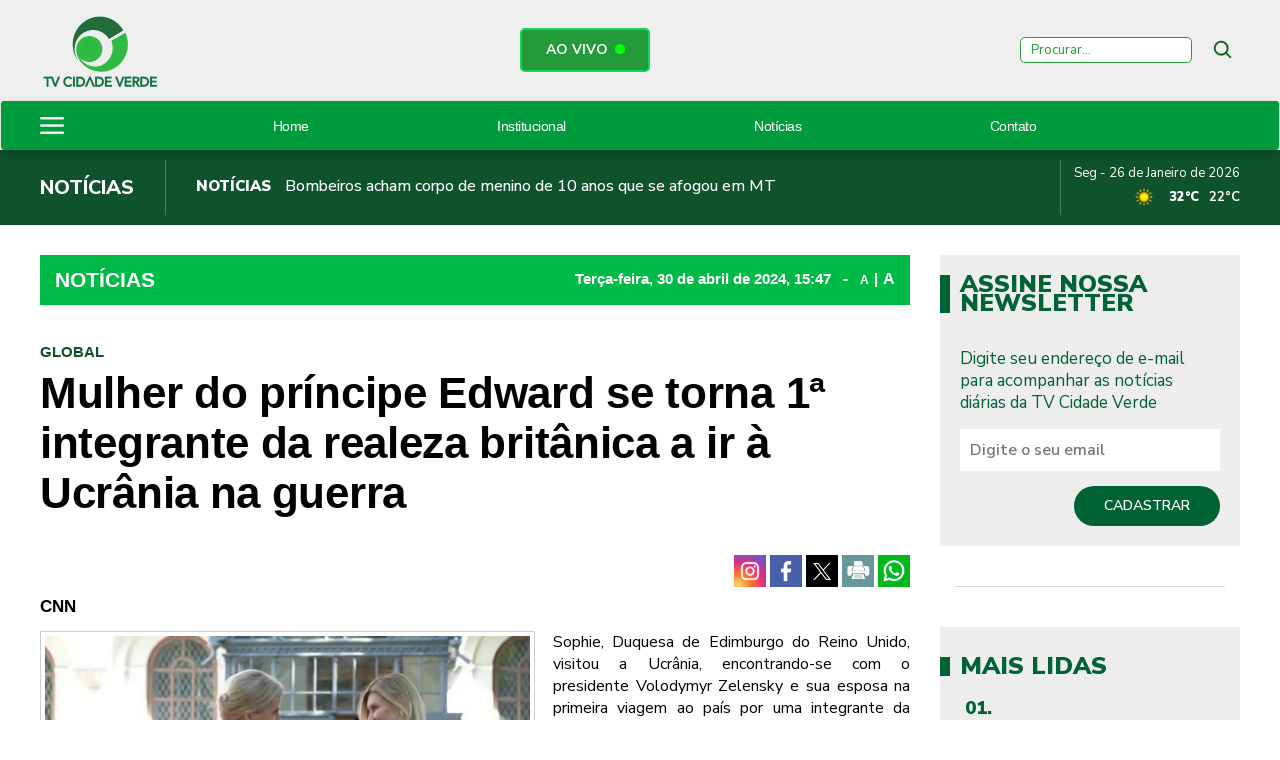

--- FILE ---
content_type: text/html; charset=UTF-8
request_url: https://www.tvcidadeverde.com.br/noticias/mulher-do-principe-edward-se-torna-1-integrante-da-realeza-britanica-a-ir-a-ucrania-na-guerra/22417
body_size: 13295
content:
<!DOCTYPE html>
<html lang="pt-br">
<head>
    <meta charset="UTF-8">
    <link rel="dns-prefetch" href="https://www.google-analytics.com">
    <link rel="dns-prefetch" href="https://g.doubleclick.net">
    <link rel="dns-prefetch" href="https://pagead2.googlesyndication.com">
    <link rel="preconnect" href="https://www.google.com">
    <link rel="preconnect" href="https://www.gstatic.com" crossorigin>
    <meta name="viewport" content="width=device-width, initial-scale=1, minimum-scale=1.0,user-scalable=yes">
    <!-- Google tag (gtag.js) -->
<script async src="https://www.googletagmanager.com/gtag/js?id=G-Q7R29MQCBP"></script>
<script>
  window.dataLayer = window.dataLayer || [];
  function gtag(){dataLayer.push(arguments);}
  gtag('js', new Date());

  gtag('config', 'G-Q7R29MQCBP');
</script>
            <meta property="og:image" content="https://cdn.tvcidadeverde.com.br/storage/webdisco/2024/04/30/1200x900/11488995f0fc640e0eb2f05ac12642ec.png" />
    <meta property="og:image:url" content="https://cdn.tvcidadeverde.com.br/storage/webdisco/2024/04/30/1200x900/11488995f0fc640e0eb2f05ac12642ec.png" />
    <meta property="og:image:secure_url" content="https://cdn.tvcidadeverde.com.br/storage/webdisco/2024/04/30/1200x900/11488995f0fc640e0eb2f05ac12642ec.png" />
        <meta property="og:image:width" content="1200" />
        <meta property="og:image:height" content="900" />
        <meta property="og:image:type" content="image/png" />    <meta property="og:locale" content="pt_BR">
    <meta property="og:title" content="Mulher do pr&iacute;ncipe Edward se torna 1&ordf; integrante da realeza brit&acirc;nica a ir &agrave; Ucr&acirc;nia na guerra | TV Cidade Verde | Sempre em movimento"/>
    <meta property="og:site_name" content="TV Cidade Verde | Sempre em movimento"/>
    <meta property="og:url" content="https://www.tvcidadeverde.com.br/noticias/mulher-do-principe-edward-se-torna-1-integrante-da-realeza-britanica-a-ir-a-ucrania-na-guerra/22417"/>
    <meta property="og:type" content="article"/>
        <meta property="article:section" content="Notícias" />    <meta property="article:publisher" content="https://www.facebook.com/tvcidadeverde" />        <meta property="article:published_time" content="2024-04-30T15:47:00-04:00" />        <meta property="article:modified_time" content="2024-04-30T15:50:13-04:00" />
    <meta property="og:updated_time" content="2024-04-30T15:50:13-04:00">
        <meta name="twitter:card" content="summary_large_image" />
    <meta name="twitter:title" content="Mulher do pr&iacute;ncipe Edward se torna 1&ordf; integrante da realeza brit&acirc;nica a ir &agrave; Ucr&acirc;nia na guerra | TV Cidade Verde | Sempre em movimento">
        <meta property="og:description" content="Sophie, Duquesa de Edimburgo do Reino Unido, visitou a Ucr&acirc;nia, encontrando-se com o presidente&nbsp;Volodymyr Zelensky&nbsp;e sua esposa na primeira..."/>
    <meta name="twitter:description" content="Sophie, Duquesa de Edimburgo do Reino Unido, visitou a Ucr&acirc;nia, encontrando-se com o presidente&nbsp;Volodymyr Zelensky&nbsp;e sua esposa na primeira...">
    <meta name="description" content="Sophie, Duquesa de Edimburgo do Reino Unido, visitou a Ucr&acirc;nia, encontrando-se com o presidente&nbsp;Volodymyr Zelensky&nbsp;e sua esposa na primeira..." />
        <meta name="twitter:image" content="https://cdn.tvcidadeverde.com.br/storage/webdisco/2024/04/30/1200x900/11488995f0fc640e0eb2f05ac12642ec.png" />    <meta name="url" content="https://www.tvcidadeverde.com.br/noticias/mulher-do-principe-edward-se-torna-1-integrante-da-realeza-britanica-a-ir-a-ucrania-na-guerra/22417" />
    <meta name="LANGUAGE" content="pt-br"/>
    <meta name="RATING" content="All"/>
    <meta name="ROBOTS" content="Index, Follow"/>
        <meta name="author" content="CNN" />
    <meta name="autor" content="CNN" />
    <meta property="article:author" content="CNN">
            <link rel="canonical" href="https://www.tvcidadeverde.com.br/noticias/mulher-do-principe-edward-se-torna-1-integrante-da-realeza-britanica-a-ir-a-ucrania-na-guerra/22417">    <meta name="company" content="TV Cidade Verde | Sempre em movimento" />
        <title>Mulher do pr&iacute;ncipe Edward se torna 1&ordf; integrante da realeza brit&acirc;nica a ir &agrave; Ucr&acirc;nia na guerra | TV Cidade Verde | Sempre em movimento</title>
    <link rel="preload" as="image" href="https://cdn.tvcidadeverde.com.br/storage/webdisco/logos/371d174f303942df3b554b0e5985c8d4.png">
    <link rel="icon" type="image/png" sizes="96x96" href="https://www.tvcidadeverde.com.br/storage/logos/1/favicon-96x96.png">
    <link rel="shortcut icon" type="image/png"  href="https://www.tvcidadeverde.com.br/storage/logos/1/favicon.ico">
    <link rel="apple-touch-icon" sizes="180x180" href="https://www.tvcidadeverde.com.br/storage/logos/1/apple-touch-icon.png">
    <meta name="theme-color" content="#ffffff">
    <meta name="revisit-after" content="1" />
    <script type="text/javascript">
        function adjustViewport() {
            if (window.screen.width > 740) {
                let viewport = document.querySelector("meta[name=viewport]");
                if (window.orientation == 0 || window.orientation == 180) {
                    viewport.setAttribute('content', 'width=1210, initial-scale=0.950, user-scalable=yes');
                } else if (window.orientation == 90 || window.orientation == -90) {
                    viewport.setAttribute('content', 'width=1210, initial-scale=0.950, user-scalable=yes');
                }
            }
        }
        window.addEventListener('orientationchange', function() { requestAnimationFrame(adjustViewport); });
        window.addEventListener('resize', function() { requestAnimationFrame(adjustViewport); });
        document.addEventListener('DOMContentLoaded', adjustViewport);
    </script>
        <link rel="alternate" type="application/rss+xml" title="RSS Mulher do pr&iacute;ncipe Edward se torna 1&ordf; integrante da realeza brit&acirc;nica a ir &agrave; Ucr&acirc;nia na guerra | TV Cidade Verde | Sempre em movimento" href="/rss.php" />

    <link rel="stylesheet" type="text/css" href="/assets/css/bootstrap.min.css?v=147.2" media="screen">
    <link rel="stylesheet" type="text/css" href="/dist/all.templates_desk_1_9999.css?v=147.2" media="screen">

    <link rel="preload" href="/assets/css/jquery.smartmenus.bootstrap.css?v=147.2" as="style" onload="this.onload=null;this.rel='stylesheet'">
    <noscript><link rel="stylesheet" href="/assets/css/jquery.smartmenus.bootstrap.css?v=147.2"></noscript>

    <link rel="preload" href="/assets/css/helpers.css?v=147.2" as="style" onload="this.onload=null;this.rel='stylesheet'">
    <noscript><link rel="stylesheet" href="/assets/css/helpers.css?v=147.2"></noscript>
    <link rel="preload" href="/assets/css/custom.css?v=0147.2" as="style" onload="this.onload=null;this.rel='stylesheet'">
    <noscript><link rel="stylesheet" href="/assets/css/custom.css?v=0147.2"></noscript>

            <link rel="preload" href="/assets/css/royalslider/royalslider.css?v=147.2" as="style" onload="this.onload=null;this.rel='stylesheet'">
    <noscript><link rel="stylesheet" href="/assets/css/royalslider/royalslider.css?v=147.2"></noscript>
    <link rel="preload" href="/assets/css/royalslider/rs-default.css?v=147.2" as="style" onload="this.onload=null;this.rel='stylesheet'">
    <noscript><link rel="stylesheet" href="/assets/css/royalslider/rs-default.css?v=147.2"></noscript>
    
    <link rel="preload" href="/assets/css/ekko-lightbox.css?v=147.2" as="style" onload="this.onload=null;this.rel='stylesheet'">
    <noscript><link rel="stylesheet" href="/assets/css/ekko-lightbox.css?v=147.2"></noscript>
    <link rel="preload" href="/assets/css/youtube-player.css?v=147.2" as="style" onload="this.onload=null;this.rel='stylesheet'">
    <noscript><link rel="stylesheet" href="/assets/css/youtube-player.css?v=147.2"></noscript>
    <link rel="preload" href="/assets/css/sweetalert2.min.css?v=147.2" as="style" onload="this.onload=null;this.rel='stylesheet'">
    <noscript><link rel="stylesheet" href="/assets/css/sweetalert2.min.css?v=147.2"></noscript>
    <script fetchpriority="high" type="text/javascript" src="https://cdnjs.cloudflare.com/ajax/libs/jquery/3.7.1/jquery.min.js?v=147.2"></script>

    <script defer type="text/javascript" src="/assets/js/bootstrap.min.js?v=147.2"></script>
    <script type="text/javascript" src="/assets/js/conteudo.js?v=147.2"></script>
    <script async src="/js/lazysizes.min.js"></script>
    <script defer type="text/javascript" src="/dist/all.templates_desk_1_9999.js?147.1"></script>

    <style>
        @media print {
            body { font-family: Arial, sans-serif !important; font: normal 17px / 30px 'Arial', sans-serif !important }
            .PaginacaoIndex,.tplListaNotcias2,.bi, .alright-video,.ppAnchor,.icon_interno_facebook, .icon_interno_twitter, .icon_interno_print, .icon_interno_whatsapp, .icon_interno_whatsapp_mobile,.tempo, .d-u,.jar,.adsbygoogle,.ee, .bannerResult, .visible-xs,.hidden-sm, .hidden-md, .hidden-lg, .navbar-header, .no-print, .ppBoxFinalMateria, .navbar-nav,.navbar-default, .form-control, .btn-default,.mgbox,.tplConteudo-share,.cld-video-player-floater-inner,.idx1-tpl1340-bl-tempo,.down,.AdTrackGenericStickyClassic,.AdTrackAutorefreshStickyClassic, aside, button, iframe,input,label, ins { display: none !important; }
            .idx1-tpl2036-logo-suspenso,.idx1-tpl1590-container-mobile, .idx1-tpl2036-menu,.idx1-tpl2036-previsao,.idx1-tpl2036-lupa,.idx1-tpl1601,.anchorFooter { display: none !important; }
            .idx1-tpl1590-container,.idx1-tpl1722-redesociais {display: flex; gap: 5px; align-items: center; justify-content: flex-start; flex-wrap: nowrap; }  
            .idx1-tpl1590-container a { display: inline-block; }
            img { display: block; max-width: 100%; height: auto; }
            img[src*="logos"]:not(img[src*="logos"]:first-of-type) { display: none !important; }
            .container { width: 100% !important; max-width: none !important; box-sizing: border-box; }
            .text-content {max-height: none}
            #boxContinuarLendo, #widescreen-main, #closingppAnchor,#BarComment,#ppBoxFinalMateria {display: none !important; }
            .row { margin-left: 0 !important; margin-right: 0 !important; }
            .col-xs-12, .col-sm-9, .col-md-9, .col-lg-9 { width: 100% !important; box-sizing: border-box; }
            footer.idx1-tpl148-p1-footer { width: 100% !important; text-align: center !important; margin: 0 auto !important; }
            .idx1-tpl148-p1-footer .container { width: 100% !important; max-width: none !important; padding: 0 !important; box-sizing: border-box; }
            .idx1-tpl148-p1-copyright { text-align: center !important; display: block !important; }
            .idx1-tpl148-p1-copyright a { display: inline-block !important; margin-left: 10px; }
            .idx1-tpl148-p1-copyright img { vertical-align: middle; max-width: 100%; height: auto; }
            .img-responsive { background-color:#d3d3d3; display: block; max-width: 100%; height: auto; }
            .content p { font: normal 17px / 30px 'Arial', sans-serif !important; margin-bottom: 15px; text-align: justify; color: #000; }
            div[id^="supertag-ad"] { display: none !important; }
            [class*="ct-moeda"] { display: none !important; }
            [class*="tplConteudo-box-data"] { display: none !important; }
            div[style*="close-retina.png"] { display: none !important; }
            .clearfix + .container-fluid { height: 5px !important; } 
    }
    </style>

</head>
<body>
    <style>
    body{
    background-color: #f5f5f5;
    }
    .dropdown-menu{
     	background-color: #00792e;    
      border-radius: 10px;
      padding: 10px;
      width: 300px !important;
    }    
    .navbar-nav .dropdown-menu>li>a {
    	border:0px;
      font-size: 11px !important;
      line-height: 22px !important;
		}
    
    .idx1-tpl1539-tb2 ul li > ul {
    display: none;
		}
    </style>   
    

<div class="overlay"></div>
<!-- TEMPLATE 1681 -->

<div class="idx1-tpl1681">
    <div class="idx1-tpl1681-container">
        <div class="idx1-tpl1681-col-left">
            <a href="/">
                <img class="idx1-tpl1681-wh-Image" width="120" height="78" src="https://cdn.tvcidadeverde.com.br/storage/webdisco/logos/371d174f303942df3b554b0e5985c8d4.png" alt="371d174f303942df3b554b0e5985c8d4.png">
            </a>
        </div>
        <div class="idx1-tpl1681-col-center">
            <a class="idx1-tpl1681-btnTv" href="/playtvaovivo.php" target="_blank">
                AO VIVO
                <img width="10" height="10px" src="https://cdn.tvcidadeverde.com.br/storage/webdisco/2023/12/13/outros/6d5c0040952249938baf55cb8aec97c9.gif" alt="gitanimator" style="margin: -3px 0 0 7px;">
            </a>
            <div class="idx1-tpl1681-horario"> 
                
                 
                
                
            </div>

        </div>
        <div class="idx1-tpl1681-col-right">
            <form action="/busca.php" method="get">
                <input class="idx1-tpl1681-keyword" type="text" name="keyword" placeholder="Procurar...">
                <button type="submit" class="idx1-tpl1681-iconSearch"><img width="22" height="22" src="/tema/icon-lupa-line-bk.png" alt="search-icon"></button>
            </form>
        </div>
    </div>

    <div class="idx1-tpl1681-col-right idx1-tpl1681-vmobile">
        <form action="/busca.php" method="get">
            <input class="idx1-tpl1681-keyword" type="text" name="keyword" placeholder="Procurar...">
            <button type="submit" class="idx1-tpl1681-iconSearch"><img width="22" height="22" src="/tema/icon-lupa-line-bk.png" alt="search-icon"></button>
        </form>
    </div>
</div>

<script >
    var programCurrent = document.querySelectorAll('.idx1-tpl1681-programCurrent');
    var programView = document.querySelectorAll('.idx1-tpl1681-programView');

    programCurrent.forEach(function (item, index) {
        item.addEventListener('mouseenter', function () {
            programView.forEach(function (viewItem, viewIndex) {
                if (viewIndex === index) {
                    viewItem.classList.add('idx1-tpl1681-active');
                } else {
                    viewItem.classList.remove('idx1-tpl1681-active');
                }
            });
        });
    });

    programView.forEach(function (item) {
        item.addEventListener('mouseleave', function () {
            item.classList.remove('idx1-tpl1681-active');
        });
    });

</script >


<script >
    function displayBoxBasedOnSchedule() {
        var today = new Date();
        var currentDay = today.toLocaleString('pt-br', { weekday: 'long' }).toLowerCase();
        var currentTime = today.getHours() * 60 + today.getMinutes();

        var boxes = document.getElementsByClassName('boxPrograma');

        for (var i = 0; i < boxes.length; i++) {
            var schedule = boxes[i].getAttribute('data-programa').split(', ');
            var day = schedule[0].toLowerCase();
            var startTime = convertTimeToMinutes(schedule[1]);
            var endTime = convertTimeToMinutes(schedule[2]);

            if (day === currentDay && currentTime >= startTime && currentTime <= endTime) {
                boxes[i].style.display = 'block';
            }
        }
    }

    function convertTimeToMinutes(time) {
        var parts = time.split(':');
        return parseInt(parts[0]) * 60 + parseInt(parts[1]);
    }

    displayBoxBasedOnSchedule();
</script >


<style>
.navbar-fixed-top .idx1-tpl1341-mobile-img {
height: 70px;
width: auto;
padding: 10px 0;
}
@media (max-width: 768px){
.idx1-tpl1341-menu-principal {
min-height: 82px;
}
.navbar-fixed-top .idx1-tpl1341-mobile-img {
left: 20px !important;
}
.navbar-toggle {
margin-top: 23px !important;
}
}
</style><!--TEMPLATE 1341-->
<div class="idx1-tpl1341-p1-bg">
  <nav class="idx1-tpl1341-menu-principal navbar navbar-default">
    <div class="container idx1-tpl1341-menu-principal-flex">
      <img class="idx1-tpl1341-menu-hamburguer" src="/tema/hamburguer-icon-2.png" width="16" height="16" alt="menu-hamburguer"/>
      <img class="idx1-tpl1341-mobile-img" width="100%" height="50" src="https://cdn.tvcidadeverde.com.br/storage/webdisco/logos/a10d8c0eb4f3cd219e253f0996fd84b4_2.png" alt="">
      <div class="idx1-tpl1341-navbar-header">
        <button type="button" class="navbar-toggle collapsed" data-toggle="collapse" data-target="#navbar" aria-expanded="false" aria-controls="navbar">
          <span class="sr-only">Toggle navigation</span>
          <span class="icon-bar"></span>
          <span class="icon-bar"></span>
          <span class="icon-bar"></span>
        </button>
      </div>
      
            <div id="navbar" class="navbar-collapse collapse">
              <ul class="nav navbar-nav"><li><a href="/" target="_self" title="Home" MenuLateral>Home</a></li><li><a href="/institucional/"  MenuLateral title="Institucional" >Institucional</a></li><li><a href="/noticias/"  MenuLateral title="Notícias" >Notícias</a></li><li><a href="/contato" target="_self" title="Contato" MenuLateral>Contato</a></li></ul>
            </div>    
      <ul class="idx1-tpl1341-nav-search">
        <li>
          <a style="padding-bottom: 0;margin-right: 0px;margin-top: -1px;" href="#" rel="popover" role="button" data-placement="left" data-html="true" data-toggle="popover" title="Pesquisar" data-content="<form class='form-horizontal' action='/busca.php' method='get'>
            <input class='form-control mb10' type='text' name='keyword' placeholder='BUSCAR'><button type='submit' class='btn btn-success btn-block'>BUSCAR</button></form>">
            <img width="16" height="16" src="/tema/icon-lupa-wt.png" alt="search">
          </a>
        </li>
      </ul>
    </div>
  </nav>
</div>
<div class="idx1-tpl1341-side-overlay"></div>
<aside class="idx1-tpl1341-menu-area">
    <div class="idx1-tpl1341-btn-closed">
        <span>X</span>
    </div>
    <div class="idx1-tpl1341-logo-side">
         <img src="https://cdn.tvcidadeverde.com.br/storage/webdisco/logos/a10d8c0eb4f3cd219e253f0996fd84b4_2.png" alt="logo">
    </div>
    <div class="idx1-tpl1341-lista-menu">
    
           <ul class="nav navbar-nav"><li><a href="/" target="_self" title="Home" MenuLateral>Home</a></li><li><a href="/institucional/"  MenuLateral title="Institucional" >Institucional</a></li><li><a href="/noticias/"  MenuLateral title="Notícias" >Notícias</a></li><li><a href="/contato" target="_self" title="Contato" MenuLateral>Contato</a></li></ul>
        <hr>
        </div>
</aside>
<script >
$(document).ready(function () {
  var nav = $('.idx1-tpl1341-p1-bg');
  $(window).scroll(function () {
  if ($(this).scrollTop() > 350){
      nav.addClass("navbar-fixed-top");
  } else {
      nav.removeClass("navbar-fixed-top");
  };
  });
});
</script >

<script >
jQuery("document").ready(function ($) {
  $('.idx1-tpl1341-menu-hamburguer').click(function () {
      $('.idx1-tpl1341-side-overlay').addClass('active');
      $('.idx1-tpl1341-menu-area').addClass('active');
  });

  $('.idx1-tpl1341-side-overlay').click(function () {
      $('.idx1-tpl1341-side-overlay').removeClass('active');
      $('.idx1-tpl1341-menu-area').removeClass('active');
  });

  $('.idx1-tpl1341-btn-closed').click(function () {
      $('.idx1-tpl1341-side-overlay').removeClass('active');
      $('.idx1-tpl1341-menu-area').removeClass('active');
  });
});
</script >

<!-- TEMPLATE 1531 -->

 <div class="idx1-tpl1531">
        <div class="idx1-tpl1531-container">
            <div class="box-left" data-city="cuyabá">
                <h1>Notícias</h1>
            </div>
            <div class="box-center js-newsticker">
                <ul class="js-frame">
                                    <li class="js-item">
                        <a href="/noticias/bombeiros-acham-corpo-de-menino-de-10-anos-que-se-afogou-em-mt/31760"><span>Notícias</span> Bombeiros acham corpo de menino de 10 anos que se afogou em MT</a>
                    </li>
                                    <li class="js-item">
                        <a href="/noticias/comerciantes-citam-queda-de-50-nas-vendas-sinfra-pede-paciencia/31759"><span>Notícias</span> Comerciantes citam queda de 50% nas vendas; Sinfra pede paciência</a>
                    </li>
                                    <li class="js-item">
                        <a href="/noticias/cuiabano-desempregado-recebe-pix-de-r-200-mil-por-engano-e-devolve-ao-dono/31758"><span>Notícias</span> Cuiabano desempregado recebe PIX de R$ 200 mil por engano e devolve ao dono</a>
                    </li>
                                    <li class="js-item">
                        <a href="/noticias/mega-sena-acumula-e-premio-principal-vai-para-r-92-milhoes/31757"><span>Notícias</span> Mega-Sena acumula e prêmio principal vai para R$ 92 milhões</a>
                    </li>
                                    <li class="js-item">
                        <a href="/noticias/fogo-atinge-barracao-de-secretarias-em-varzea-grande/31756"><span>Notícias</span> Fogo atinge barracão de secretarias em Várzea Grande</a>
                    </li>
                                </ul>
            </div>
            <div class="box-right">
                <div class="data">
                    Seg - 26 de Janeiro de 2026
                </div>
                <div class="previsao">
                    <img width="30" height="30" src="/images/weather/64x64/day/113.png" alt="113.png">
                    <span class="max tpl570-max-temp"></span>
                    <span class="min tpl570-min-temp"></span>
                </div>
            </div>
        </div>
    </div>




<script >
$(document).ready(function(){
		var cidade = $('.box-left').data('city');
    //var cid = cidade[0].innerHTML;
    //var urls = cid.toString().replace(/[\s]/g, '+');
    var baseUrl = "/apis/previsao_city.php?city=" + cidade;
    console.log(baseUrl);

    $.getJSON( baseUrl, function( data ) {
        var city   			= data.alias_pre;
        var temp_min   	= data.mintemp_c_pre;
        var temp_max   	= data.maxtemp_c_pre;
        var temp       	= data.temp_c_pre;
        var day      		= data.is_day;
        if (day == '1') {
            dia = 'day';
        } else {
            dia = 'night';
        }
        var imagem_temp = '/images/weather/64x64/'+dia+'/'+data.icon_pre;+'.png';
        $('.tpl570-min-temp').html(Math.round(temp_min) + '°C');
        $('.tpl570-max-temp').html(Math.round(temp_max) + '°C');
        $('.tpl570-icon-weather').attr('src',imagem_temp).show();
    });

});
</script >


<link rel="preconnect" href="https://fonts.googleapis.com">
<link rel="preconnect" href="https://fonts.gstatic.com" crossorigin>
<link href="https://fonts.googleapis.com/css2?family=Nunito+Sans:wght@400;500;600;700;800;900;1000&display=swap" rel="stylesheet">

<!--INCLUICONTAINER!TNX#PAR -->
<!-- TEMPLATE 128 -->
<div class="clearfix"></div><div class="container-fluid" style="height: 30px;"></div><div class="clearfix"></div><div class="container">
    <div class="row">
            <div class="col-xs-12 col-sm-9 col-md-9 col-lg-9 index-bloco-1">
            <!--INCLUICONTAINER!TNX#PAR --><!-- TEMPLATE 46 -->
<div class="row">
  <div class="col-xs-12 col-sm-12 col-md-12 col-lg-12">
    <div class="col-xs-12 col-sm-12 col-md-12 col-lg-12 idx1-tpl46-p1">
      <div class="col-xs-12 col-sm-12 col-md-12 col-lg-12 idx1-tpl46-p1-tplConteudo-box-data">
        <p>
          <a href="/noticias/">
            <span class="pull-left idx1-tpl46-p1-title-ses">Notícias</span>
          </a>
          <span class="pull-right idx1-tpl46-p1-date-content">
                            Terça-feira, 30 de <span style='text-transform: lowercase;'>Abril</span> de 2024, 15:47 <span style="margin: 0 8px;">-</span>
                        <a href="javascript:mudaTamanho('text-content', -1);" class="fz12">A</a>
            <span style="margin: 0 1px;">|</span>
            <a href="javascript:mudaTamanho('text-content', 1);" class="fz16">A</a>
          </span>
        </p>
      </div>
    </div>
  </div>
</div>


<!--INCLUICONTAINER!TNX#PAR --><!-- TEMPLATE 109 -->
<div class="clearfix"></div><div class="container-fluid" style="height: 10px;"></div><div class="clearfix"></div>
<!--INCLUICONTAINER!TNX#PAR --><!-- TEMPLATE 265 -->
<div class="row tpl265">
                                    <!-- TPL CONTEUDO 2 27/01/2021 v2 -->
<script>
    $(document).on('click', '[data-toggle="lightbox"]', function (event) {
        event.preventDefault();
        $(this).ekkoLightbox();
    });
    $(document).ready(function () {
        $(".galeria-wrapper").each(function (index) {
            var galleryId = $(this).attr('data-gallery-id');
            $(this).children(".galeria-wrapper-delete-me").remove();
            $(this).prepend("<iframe width='100%' height='520' scrolling='no' frameBorder='0' src='/galeria_embeds.php?id=" + galleryId + "'></iframe>");
        });
        $(".pageflip-wrapper").each(function( index ) {
            var pageflipId = $(this).attr('data-pageflip-id');
            $(this).replaceWith("<div class='pageflip-conteudo'><iframe width='100%' height='650' scrolling='no' frameborder='0' src='/pageflip/index.php?id="+pageflipId+"'></iframe></div>");
        });
    });
</script>
<style>
    .pageflip-wrapper { width:520px; margin:0 auto 20px };
</style>

<div class="col-xs-12 col-sm-12 col-md-12 col-lg-12 tplConteudo-box-data">
    <p class="date-content">
                Terça-feira, 30 de <span style='text-transform: lowercase;'>Abril</span> de 2024, 15h:47 <span>-</span>
                <a href="javascript:mudaTamanho('text-content', -1);" class="fz13">A</a>
        <span style="margin-left: 0px;margin-right: -2px;">|</span>
        <a href="javascript:mudaTamanho('text-content', 1);">A</a>
    </p>
</div>

<div class="col-xs-12 col-sm-12 col-md-12 col-lg-12 mb10">
    <p class="content-hat">GLOBAL</p>    <h1 class="content-title">Mulher do príncipe Edward se torna 1ª integrante da realeza britânica a ir à Ucrânia na guerra</h1>    </div>


<div class="col-xs-12 col-sm-12 col-md-12 col-lg-12 text-right mb10 tplConteudo-share">
            <a href="https://www.instagram.com/tvcidadeverdemt/" target="_blank" title="" class="icon_interno_facebook">
        <img width="32" height="32" src="/images/instagranColor.png" alt="instagran">
    </a>
        <a href="https://www.facebook.com/sharer.php?u=https://www.tvcidadeverde.com.br/noticias/mulher-do-principe-edward-se-torna-1-integrante-da-realeza-britanica-a-ir-a-ucrania-na-guerra/22417" target="_blank" title="Compartilhe esta matéria no Facebook">
        <img width="32" height="32" src="/images/facebook-2.png?v=3" alt="facebook-2.png">
    </a>
    <a href="https://twitter.com/share?url=https://www.tvcidadeverde.com.br/noticias/mulher-do-principe-edward-se-torna-1-integrante-da-realeza-britanica-a-ir-a-ucrania-na-guerra/22417&text=Mulher+do+pr%C3%ADncipe+Edward+se+torna+1%C2%AA+integrante+da+realeza+brit%C3%A2nica+a+ir+%C3%A0+Ucr%C3%A2nia+na+guerra" target="_blank" title="Publique esta matéria no Twitter">
        <img width="32" height="32" src="/images/twitter-2.png?v=3" alt="twitter-2.png">
    </a>
        <a href="javascript:window.print();" title="Imprimir esta matéria">
        <img width="32" height="32" src="/images/print-2.png?v=3" alt="print-2.png">
    </a>
    <a href="whatsapp://send?text=https://www.tvcidadeverde.com.br/noticias/mulher-do-principe-edward-se-torna-1-integrante-da-realeza-britanica-a-ir-a-ucrania-na-guerra/22417" target="_blank" title="Compartilhe esta matéria no Whatsapp" class="hidden-md hidden-lg">
        <img width="32" height="32" src="/images/whatsapp-square.png?v=3" alt="whatsapp-square.png">
    </a>
    <a href="https://wa.me/send?text=https://www.tvcidadeverde.com.br/noticias/mulher-do-principe-edward-se-torna-1-integrante-da-realeza-britanica-a-ir-a-ucrania-na-guerra/22417" target="_blank" title="Compartilhe esta matéria no Whatsapp" class="hidden-xs hidden-sm">
        <img width="32" height="32" src="/images/whatsapp-square.png?v=3" alt="whatsapp-square.png">
    </a>
</div>

<div class="col-xs-12 col-sm-12 col-md-12 col-lg-12 mb10">
    

        <h3 class="author pull-left">
        CNN
                <br />
            </h3>
    </div>

<div class="col-xs-12 col-sm-12 col-md-12 col-lg-12 text-content" id="text-content">
        <div class="img-wrapper img-left hidden-xs">
        <a href="https://cdn.tvcidadeverde.com.br/storage/webdisco/2024/04/30/800x600/11488995f0fc640e0eb2f05ac12642ec.png" title="" data-toggle="lightbox"><img src="https://cdn.tvcidadeverde.com.br/storage/webdisco/2024/04/30/560x420/11488995f0fc640e0eb2f05ac12642ec.png" class="img-responsive" width=495 height=273 alt="BRITANICA.PNG"/></a>
    </div>
        
        <div class="img-wrapper hidden-sm hidden-md hidden-lg" style="width: 100%;">
        <div style="width: 100%; border: 1px solid #ccc; padding: 4px;"><div class="img-bgi-div" style="background-image: url(https://cdn.tvcidadeverde.com.br/storage/webdisco/2024/04/30/560x420/11488995f0fc640e0eb2f05ac12642ec.png);" height="199px;" width="100%" href="https://cdn.tvcidadeverde.com.br/storage/webdisco/2024/04/30/800x600/11488995f0fc640e0eb2f05ac12642ec.png" title="" data-toggle="lightbox"></div></div><style>
                    @media only screen and (max-width: 767px) {
                        .img-bgi-div {
                            height: 199px;
                        }
                        .img-bgi-div {
                            width: 100%;
                            background-color: black;
                            background-size: contain;
                        }
                        .img-bgi-div {
                            max-width: 100%;
                        }
                        .img-bgi-div {
                            background-position: center;
                            background-size: cover;
                            background-repeat: no-repeat;
                        }
                    }
                    </style>
    </div>
    
    <style>
        @media only screen and (max-width: 767px) {
            .img-wrapper {
                margin-bottom: 5px;
            }

            .content-title {
                margin-bottom: 10px;
            }
        }
    </style>
    <p>Sophie, Duquesa de Edimburgo do Reino Unido, visitou a Ucr&acirc;nia, encontrando-se com o presidente&nbsp;Volodymyr Zelensky&nbsp;e sua esposa na primeira viagem ao pa&iacute;s por uma integrante da realeza brit&acirc;nica&nbsp;desde que o conflito com a R&uacute;ssia come&ccedil;ou, disse o Pal&aacute;cio de Buckingham nesta segunda-feira (29).</p>  <p>Sophie, 59 anos, esposa do irm&atilde;o mais novo do&nbsp;rei Charles, o pr&iacute;ncipe Edward, fez a visita surpresa em nome do Minist&eacute;rio das Rela&ccedil;&otilde;es Exteriores do Reino Unido para mostrar solidariedade com aqueles afetados pela guerra e como parte de seu trabalho para defender sobreviventes de viol&ecirc;ncia sexual relacionada ao conflito, o pal&aacute;cio disse em um comunicado.</p>  <p>&ldquo;&Eacute; verdade que as mulheres e meninas pagam o pre&ccedil;o mais alto em termos de custo humano quando se trata da maneira como s&atilde;o afetadas, a maneira como podem ser usadas como armas de guerra&rdquo;, disse ela em um discurso durante a visita.</p>  <p>&ldquo;O estupro &eacute; usado para humilhar, degradar e destruir, e temos que melhorar na tentativa de evitar que isso aconte&ccedil;a&rdquo;, acrescentou.</p>  <p>O Minist&eacute;rio das Rela&ccedil;&otilde;es Exteriores disse que Sophie prestou homenagem &agrave;queles que perderam suas vidas em Bucha, uma cidade perto de&nbsp;Kiev, onde as for&ccedil;as russas s&atilde;o acusadas de cometer crimes de guerra, incluindo execu&ccedil;&otilde;es e estupros, antes de ser recapturada h&aacute; dois anos.</p>  <p>Ela se reuniu com sobreviventes de viol&ecirc;ncia sexual relacionada a conflitos e sobreviventes de tortura, disse o minist&eacute;rio, e crian&ccedil;as que haviam sido devolvidas &agrave; Ucr&acirc;nia depois de serem separadas de suas fam&iacute;lias e levadas para a R&uacute;ssia.</p>  <p>Ela tamb&eacute;m conheceu mulheres volunt&aacute;rias que ajudaram suas comunidades a lidar com as consequ&ecirc;ncias dos ataques com atividades de sa&uacute;de mental para crian&ccedil;as.</p>  <p>O Reino Unido tem sido um dos apoiadores mais ativos e vocais da Ucr&acirc;nia desde que a R&uacute;ssia iniciou a guerra e prometeu mais de 4,7 bilh&otilde;es de libras (5,91 bilh&otilde;es de d&oacute;lares) em apoio n&atilde;o militar.</p>  <p>A viagem de Sophie &agrave; Ucr&acirc;nia acontece ap&oacute;s visitas a pa&iacute;ses como Kosovo, Serra Leoa, Sud&atilde;o do Sul, Rep&uacute;blica Democr&aacute;tica do Congo e Col&ocirc;mbia para ouvir em primeira m&atilde;o testemunhos de v&iacute;timas de viol&ecirc;ncia sexual relacionada a conflitos.</p>  <p>&ldquo;Eu conheci tantos ucranianos maravilhosos no Reino Unido, que encontraram um lar l&aacute;&rdquo;, disse ela, antes de acrescentar, &ldquo;seus cora&ccedil;&otilde;es permanecem aqui.&rdquo;</p>  <p>&ldquo;Eles gostariam de voltar para casa um dia, e espero que isso aconte&ccedil;a&rdquo;, disse ela.</p>
</div>




            </div>

<script >
$(document).ready(function () {
  var iframes = document.querySelectorAll('p span iframe');
  var iframes2 = document.querySelectorAll('p iframe');
  for (var i = 0; i < iframes.length; i++) {
      var tagP = iframes[i].parentElement.parentElement;
      $(tagP).replaceWith($('<div class="cl-embed-' + i + '">' + tagP.innerHTML + '</div>'));
  };
  for (var i = 0; i < iframes2.length; i++) {
      var tagP1 = iframes2[i].parentElement;
      $(tagP1).replaceWith($('<div class="cl-embed-' + i + '">' + tagP1.innerHTML + '</div>'));
  };
   	  
});
</script >

    <style>
.tpl265 .content-hat {
    font: 700 15px 'Montserrat', sans-serif;
    margin: 7px 0px 0px 0px;
    color: #0F532D;
    text-transform: uppercase;
}

</style>
<!--INCLUICONTAINER!TNX#PAR --><!-- TEMPLATE 857 -->

<!--INCLUICONTAINER!TNX#PAR --><!-- TEMPLATE 111 -->


<!--INCLUICONTAINER!TNX#PAR --><!-- TEMPLATE 209 -->

<!--INCLUICONTAINER!TNX#PAR -->
<!-- TEMPLATE 128 -->
<div class="clearfix"></div><div class="container-fluid" style="height: 30px;"></div><div class="clearfix"></div><!--INCLUICONTAINER!TNX#PAR --><!-- TEMPLATE 244 -->
<div class="tpl244">
<div class="row">
                                    <div class="col-xs-12 col-sm-12 col-md-12 col-lg-12" id="BarComment">
    <h2 class="tplComment2-title-ses">Comente esta notícia </h2>
</div>
<style>
    .box-resul-comments{ width: 100%; display: flex;}
    .curtir { width: 100px; display: flex; justify-content: space-between; }
    .neg { display: flex; width: 37px; justify-content: space-between; align-items: center; }
    .pos { display: flex; width: 37px; justify-content: space-between; align-items: center; }
    .comment_text{  flex: 1;}
    .bloco-comment-box{ display: flex; flex-direction: column; }
    @media (max-width: 768px){
        .box-resul-comments { width: 100%; display: flex; flex-direction: column; padding: 5px 0; }
    }
</style>

    <form class="col-xs-12 col-sm-12 col-md-12 col-lg-12" id="form-comentario-materia" style="display: block;">
        <input name="cid" id="cid"  type="hidden" value="22417" />
        <input name="sid" id="sid"  type="hidden" value="15" />
        <div class="row form-group">
            <div class="col-xs-12 col-sm-12 col-md-4 col-lg-4">
                <label for="nome_comment">Nome:</label>
                <input class="form-control" name="nome" id="nome_comment"  type="text" maxlength="40" placeholder="Nome" required>
            </div>
            <div class="col-xs-12 col-sm-12 col-md-4 col-lg-4">
                <label for="email_comment">E-mail:</label>
                <input class="form-control" name="email" id="email_comment" type="email" maxlength="60" placeholder="E-mail" required>
            </div>
            <div class="col-xs-12 col-sm-12 col-md-4 col-lg-4">
                <label for="opcional">Dados opcionais:</label>
                <input class="form-control" name="opcional" id="opcional"  type="text" placeholder="Dados opcionais" maxlength="60">
            </div>
        </div>
        <div class="row form-group">
            <div class="col-xs-12 col-sm-12 col-md-12 col-lg-12">
                <label for="texto_comment">Coment&aacute;rio:</label>
                <textarea class="form-control" name="texto" id="texto_comment" rows="8" required></textarea>
            </div>
        </div>
        <div class="form-group">
            <div id="g-reCAPTCHA"></div>
        </div>
        <div class="form-group">
            <button type="submit" class="btn btn-success" id="btn-enviar">Enviar comentário</button>
            <button type="button" id="close-form-comment-materia" class="btn btn-danger">Fechar</button>
        </div>
    </form>

<link rel="stylesheet" href="/css/nprogress.css">
<script defer src="/js/axios.min.js"></script>
<script defer src="/js/axios-index.js"></script>
<script defer>
    $( document ).ready(function() {
        loadProgressBar();
        $('#form-comentario-materia').on('submit', function(e) {
            e.preventDefault();

            if ($("#nome_comment").val() == '') {alert("Insira o nome"); $("#nome_comment").focus(); return false;}
            if ($("#email_comment").val() == '') {alert("Insira o email"); $("#email_comment").focus(); return false;}
            if ($("#texto_comment").val() == '') {alert("Insira um comentario"); $("#texto_comment").focus(); return false;}
            // verificar conflito com enquete e etc
            // if ($("#g-recaptcha-response").val() == '') {alert('Marque a opção "Não sou um robô"'); return false;}

            axios.post("/apis/comment2.php", $(this).serialize())
            .then((response) => {
                alert(response.data.msg);
                if (response.data.success == 'true') $('#form-comentario-materia').trigger("reset");
                grecaptcha.reset();
            }).catch((error) => {
                console.log(error.response.data)
            });
        });
        $('#comentar').click(function() {
            $('#form-comentario-materia').fadeIn();
        });
        $('#close-form-comment-materia').click(function() {
            $('#form-comentario-materia').fadeOut();
            $('#form-comentario-materia').trigger("reset");
        });
    });
</script><div class="container-fluid">
        <div class="fb-comments" data-href="https://www.tvcidadeverde.com.br/noticias/mulher-do-principe-edward-se-torna-1-integrante-da-realeza-britanica-a-ir-a-ucrania-na-guerra/22417" data-width="100%" data-numposts="10"></div>
        </div>
<div class="clearfix"></div>            </div>
</div>
<script type="text/javascript">
    var onloadCallback = function () {
        grecaptcha.render('g-reCAPTCHA', {
            'sitekey': '6LfAg-QmAAAAAGqUsWXmgGJ89UrOqF2js1bYHu5F'
        });
    };
</script>
<script src="https://www.google.com/recaptcha/api.js?onload=onloadCallback&render=explicit" async defer></script>

    <style> 
body {
    font-family: "Nunito Sans",sans-serif;
    font-size: 16px;
    line-height: 1.42857143;
    color: #333;
    background-color: #fff;
}
</style> 
<!--INCLUICONTAINER!TNX#PAR -->
<!-- TEMPLATE 128 -->
<div class="clearfix"></div><div class="container-fluid" style="height: 30px;"></div><div class="clearfix"></div><!--INCLUICONTAINER!TNX#PAR --><!-- TEMPLATE 57 -->

        </div>
                <aside class="col-xs-12 col-sm-3 col-md-3 col-lg-3 index-bloco-2">
            <!--INCLUICONTAINER!TNX#PAR --><!-- TEMPLATE 1536 -->
<div class="idx1-tpl1536">
  <div class="idx1-tpl1536-container">
      <div class="titulo141">
	<h1 class="titulos">
		Assine nossa newsletter
  </h1>
</div><style>
.titulos { 
  display: inline-block;
  line-height: 0.8;
  border-left: 10px solid #006335;
  font-size: 24px;
  font-family: "Nunito Sans", sans-serif;
  text-transform: uppercase;
  font-weight: 900;
  padding-left: 10px;
  margin: 0 0 20px 0;
  color:#006335;
}
</style>
      <p class="idx1-tpl1536-texto">Digite seu endereço de e-mail para acompanhar as notícias diárias da TV Cidade Verde</p>

      <form id="newsletter_cverde">
          <input type="email" id="email" name="email" placeholder="Digite o seu email">
          <div class="form-group">
              
          </div>
          <button class="idx1-tpl1536-btn-cdl-submit">Cadastrar</button>
      </form>
  </div>
</div>


<script >
$(document).ready(function () {
    $('#newsletter_cverde').submit(function (e) {
        e.preventDefault()
        var form = $(this)
        if ($(this).find("[name='email']").val() == '') {
            Swal.fire({ icon: 'error', title: 'Insira um email' })
            return false
        }
        $.ajax({
            url: '/apis/newsletter.php',
            type: 'post',
            data: $(this).serialize(),
            success: function (response) {
                var result = $.parseJSON(response)
                Swal.fire(result.msg, result.success)
                if (result.success == 'success')
                    form[0].reset()
            }
        })
        return false
    })
})
</script >


<!--INCLUICONTAINER!TNX#PAR --><!-- TEMPLATE 109 -->
<div class="clearfix"></div><div class="container-fluid" style="height: 10px;"></div><div class="clearfix"></div>
<!--INCLUICONTAINER!TNX#PAR --><!-- TEMPLATE 20 -->
<div class="row idx1-tpl20-row"><div class="col-xs-12 col-sm-12 col-md-12 col-lg-12 idx1-tpl20"><hr></div></div>
<!--INCLUICONTAINER!TNX#PAR --><!-- TEMPLATE 109 -->
<div class="clearfix"></div><div class="container-fluid" style="height: 10px;"></div><div class="clearfix"></div>
<!--INCLUICONTAINER!TNX#PAR --><!-- TEMPLATE 1535 -->
<div class="idx1-tpl1535">
    <div class="idx1-tpl1535-container">
    
        <div class="titulo141">
	<h1 class="titulos">
		Mais Lidas
  </h1>
</div><style>
.titulos { 
  display: inline-block;
  line-height: 0.8;
  border-left: 10px solid #006335;
  font-size: 24px;
  font-family: "Nunito Sans", sans-serif;
  text-transform: uppercase;
  font-weight: 900;
  padding-left: 10px;
  margin: 0 0 20px 0;
  color:#006335;
}
</style>
        
                <div class="idx1-tpl1535-maislidasitem">
            <a href="/noticias/mulher-atropelada-e-morta-na-avenida-da-feb-tinha-72-anos-e-foi-atingida-por-dois-carros/31726">
                <span>01.</span>
                <div class="idx1-tpl1535-titulo">Mulher atropelada e morta na Avenida da Feb tinha 72 anos e foi atingida por dois carros; </div>
            </a>
        </div> 
                <div class="idx1-tpl1535-maislidasitem">
            <a href="/noticias/integrante-de-faccao-criminosa-reage-a-abordagem-e-morre-em-confronto-com-policiais-da-forca-tatica/31754">
                <span>02.</span>
                <div class="idx1-tpl1535-titulo">Integrante de facção criminosa reage à abordagem e morre em confronto com policiais da Força Tática</div>
            </a>
        </div> 
                <div class="idx1-tpl1535-maislidasitem">
            <a href="/noticias/nao-havia-arrependimento-e-nem-comocao-diz-delegado-sobre-depoimento-de-advogado-que-atropelou-idosa/31736">
                <span>03.</span>
                <div class="idx1-tpl1535-titulo">"Não havia arrependimento e nem comoção", diz delegado sobre depoimento de advogado que atropelou idosa</div>
            </a>
        </div> 
                <div class="idx1-tpl1535-maislidasitem">
            <a href="/noticias/flavia-viaja-e-camara-adia-audiencia-que-pode-cassar-mandato-de-prefeita/31737">
                <span>04.</span>
                <div class="idx1-tpl1535-titulo">Flávia viaja e Câmara adia audiência que pode cassar mandato de prefeita</div>
            </a>
        </div> 
                <div class="idx1-tpl1535-maislidasitem">
            <a href="/noticias/advogado-diz-que-deixou-local-por-temer-barbaridade-de-testemunhas/31742">
                <span>05.</span>
                <div class="idx1-tpl1535-titulo">Advogado diz que deixou local por temer “barbaridade” de testemunhas</div>
            </a>
        </div> 
            </div>
</div>


<!--INCLUICONTAINER!TNX#PAR --><!-- TEMPLATE 109 -->
<div class="clearfix"></div><div class="container-fluid" style="height: 10px;"></div><div class="clearfix"></div>
<!--INCLUICONTAINER!TNX#PAR --><!-- TEMPLATE 20 -->
<div class="row idx2-tpl20-row"><div class="col-xs-12 col-sm-12 col-md-12 col-lg-12 idx2-tpl20"><hr></div></div>
<!--INCLUICONTAINER!TNX#PAR --><!-- TEMPLATE 109 -->
<div class="clearfix"></div><div class="container-fluid" style="height: 10px;"></div><div class="clearfix"></div>
<!--INCLUICONTAINER!TNX#PAR --><!-- TEMPLATE 594 -->
<div class="row">
	<div class="col-xs-12 col-sm-12 col-md-12 col-lg-12">
     <div class="titulo141">
	<h1 class="titulos">
		Ultimas notícias
  </h1>
</div><style>
.titulos { 
  display: inline-block;
  line-height: 0.8;
  border-left: 10px solid #006335;
  font-size: 24px;
  font-family: "Nunito Sans", sans-serif;
  text-transform: uppercase;
  font-weight: 900;
  padding-left: 10px;
  margin: 0 0 20px 0;
  color:#006335;
}
</style>
		<div class="row idx1-tpl594-container">
			               
                <div class="col-xs-12 col-sm-12 col-md-12 col-lg-12">
                    <a href="/noticias/bombeiros-acham-corpo-de-menino-de-10-anos-que-se-afogou-em-mt/31760"><p class="idx1-tpl594-p1-date">26.01.2026 17:07</p></a>
                    <a href="/noticias/bombeiros-acham-corpo-de-menino-de-10-anos-que-se-afogou-em-mt/31760"><h3 class="idx1-tpl594-p1-title">Bombeiros acham corpo de menino de 10 anos que se afogou em MT</h3></a>
                </div>
                                <div class="col-xs-12 col-sm-12 col-md-12 col-lg-12">
                	<hr class="idx1-tpl594-p1-hr">
            	</div>
            		                       
                <div class="col-xs-12 col-sm-12 col-md-12 col-lg-12">
                    <a href="/noticias/comerciantes-citam-queda-de-50-nas-vendas-sinfra-pede-paciencia/31759"><p class="idx1-tpl594-p1-date">26.01.2026 10:18</p></a>
                    <a href="/noticias/comerciantes-citam-queda-de-50-nas-vendas-sinfra-pede-paciencia/31759"><h3 class="idx1-tpl594-p1-title">Comerciantes citam queda de 50% nas vendas; Sinfra pede paciência</h3></a>
                </div>
                                <div class="col-xs-12 col-sm-12 col-md-12 col-lg-12">
                	<hr class="idx1-tpl594-p1-hr">
            	</div>
            		                       
                <div class="col-xs-12 col-sm-12 col-md-12 col-lg-12">
                    <a href="/noticias/cuiabano-desempregado-recebe-pix-de-r-200-mil-por-engano-e-devolve-ao-dono/31758"><p class="idx1-tpl594-p1-date">26.01.2026 09:55</p></a>
                    <a href="/noticias/cuiabano-desempregado-recebe-pix-de-r-200-mil-por-engano-e-devolve-ao-dono/31758"><h3 class="idx1-tpl594-p1-title">Cuiabano desempregado recebe PIX de R$ 200 mil por engano e devolve ao dono</h3></a>
                </div>
                                <div class="col-xs-12 col-sm-12 col-md-12 col-lg-12">
                	<hr class="idx1-tpl594-p1-hr">
            	</div>
            		                       
                <div class="col-xs-12 col-sm-12 col-md-12 col-lg-12">
                    <a href="/noticias/mega-sena-acumula-e-premio-principal-vai-para-r-92-milhoes/31757"><p class="idx1-tpl594-p1-date">26.01.2026 09:19</p></a>
                    <a href="/noticias/mega-sena-acumula-e-premio-principal-vai-para-r-92-milhoes/31757"><h3 class="idx1-tpl594-p1-title">Mega-Sena acumula e prêmio principal vai para R$ 92 milhões</h3></a>
                </div>
                                <div class="col-xs-12 col-sm-12 col-md-12 col-lg-12">
                	<hr class="idx1-tpl594-p1-hr">
            	</div>
            		                       
                <div class="col-xs-12 col-sm-12 col-md-12 col-lg-12">
                    <a href="/noticias/fogo-atinge-barracao-de-secretarias-em-varzea-grande/31756"><p class="idx1-tpl594-p1-date">26.01.2026 09:16</p></a>
                    <a href="/noticias/fogo-atinge-barracao-de-secretarias-em-varzea-grande/31756"><h3 class="idx1-tpl594-p1-title">Fogo atinge barracão de secretarias em Várzea Grande</h3></a>
                </div>
                                <div class="col-xs-12 col-sm-12 col-md-12 col-lg-12">
                	<hr class="idx1-tpl594-p1-hr">
            	</div>
            		                       
                <div class="col-xs-12 col-sm-12 col-md-12 col-lg-12">
                    <a href="/noticias/inscricoes-do-prouni-do-1-semestre-comecam-nesta-segunda-saiba-quem-tem-direito-a-bolsa/31755"><p class="idx1-tpl594-p1-date">26.01.2026 09:09</p></a>
                    <a href="/noticias/inscricoes-do-prouni-do-1-semestre-comecam-nesta-segunda-saiba-quem-tem-direito-a-bolsa/31755"><h3 class="idx1-tpl594-p1-title">Inscrições do Prouni do 1º semestre começam nesta segunda; saiba quem tem direito à bolsa</h3></a>
                </div>
                	        		</div>
    </div>        
</div>




        </aside>
        </div>
</div>
    <!--INCLUICONTAINER!TNX#PAR -->
<!-- TEMPLATE 128 -->
<div class="clearfix"></div><div class="container-fluid" style="height: 30px;"></div><div class="clearfix"></div>
<!-- TEMPLATE 1539 -->
<div class="idx1-tpl1539">
  <div class="idx1-tpl1539-container">
    <div class="idx1-tpl1539-tb1">
      <div class="idx1-tpl1539-logo"><a href=""><img width="236" height="155" src="https://cdn.tvcidadeverde.com.br/storage/webdisco/logos/371d174f303942df3b554b0e5985c8d4.png" alt="TV Cidade Verde"></a></div>
      <div class="idx1-tpl1539-texto-img"><img width="607" height="90" src="https://cdn.tvcidadeverde.com.br/storage/webdisco/2023/07/12/original/97d391dc2e395baf8da9ba4732903cbe.png" alt="institucional"></div>
      <div class="idx1-tpl1539-redesociais">
              <a href="https://www.facebook.com/tvcidadeverde"><img width="25" height="25" src="/tema/facebook-laranja.png" alt="facebook"></a>
                    <a href="https://www.instagram.com/tvcidadeverdemt/"><img width="25" height="25" src="/tema/instagram-laranja.png" alt="instagram"></a>
                                <a href="https://www.tiktok.com/@tvcidadeverdemt?_t=8eL51ecrwm5&_r=1"><img width="25" height="25" src="/tema/tiktok-laranja.png" alt="tiktok"></a>
                    <a href="https://api.whatsapp.com/send/?phone=5565981113883&text&type=phone_number&app_absent=0"><img width="25" height="25" src="/tema/whatsapp-laranja.png" alt="whatsapp"></a>
            </div>
    </div>
    <div class="idx1-tpl1539-tb2"><ul class="nav navbar-nav"><li><a href="/" target="_self" title="Home" MenuLateral>Home</a></li><li><a href="/institucional/"  MenuLateral title="Institucional" >Institucional</a></li><li><a href="/noticias/"  MenuLateral title="Notícias" >Notícias</a></li><li><a href="/contato" target="_self" title="Contato" MenuLateral>Contato</a></li></ul></div>
    <div class="idx1-tpl1539-tb3">
      <p>Av. Archimedes Pereira Lima, 1200 - Jardim Itália, <a href="/cdn-cgi/l/email-protection" class="__cf_email__" data-cfemail="2c4f4342584d58436c585a4f45484d48495a495e4849024f4341024e5e">[email&#160;protected]</a></p>
      <h1>(65) 3612-0012</h1>
    </div>
  </div>
</div>



<script data-cfasync="false" src="/cdn-cgi/scripts/5c5dd728/cloudflare-static/email-decode.min.js"></script><script>
    $(document).ready(function() {
         getBannerNew(1,'banner01', 0);    });
    function getBannerNew(bloco,div_destino,bannerdeb){
    if(document.getElementById(div_destino) !== null) {
        var random = Math.floor(Math.random() * jQuery('div[data-blocoid="'+bloco+'"] .bannerResult').length);
        jQuery('div[data-blocoid="'+bloco+'"] .bannerResult').hide().eq(random).show();
        $('#'+div_destino+'').append($('#bloco'+bloco+'').html());
        $('#bloco'+bloco+'').html('');
    }
}
</script>
<div id='bloco1' data-blocoid="1">
                                                            <div class="bannerResult" style="width: 100%; height:auto; display: none;">
                                <a href='https://www.instagram.com/tvcidadeverdemt/' target='_blank'><img src='https://cdn.tvcidadeverde.com.br/storage/webdisco/2023/12/11/original/4b66a76c0553e1d9cebd35daed436367.png' class='img-responsive center-block' width='1200' height='200'></a>            </div>
                                                        <div class="bannerResult" style="width: 100%; height:auto; display: none;">
                                <a href='https://www.instagram.com/tvcidadeverdemt/' target='_blank'><img src='https://cdn.tvcidadeverde.com.br/storage/webdisco/2023/12/11/original/4b66a76c0553e1d9cebd35daed436367.png' class='img-responsive center-block' width='1200' height='200'></a>            </div>
                                </div>
<style>
.index-bloco-1{width:73.2%}.index-bloco-2{width:26.8%}@media only screen and (max-width:767px){.index-bloco-1,.index-bloco-2{width:100%}}
</style>


<script defer type="text/javascript" src="/assets/js/jquery.smartmenus.min.js?v=147.2"></script>
<script defer type="text/javascript" src="/assets/js/jquery.smartmenus.bootstrap.min.js?v=147.2"></script>
<script type="text/javascript" src="/assets/js/royalslider/jquery.royalslider.min.js?v=147.2"></script>
<script defer type="text/javascript" src="/assets/js/jquery.mCustomScrollbar.concat.min.js?v=147.2"></script>
<script defer type="text/javascript" src="/assets/js/jquery.maskinput-1.3.min.js?v=147.2"></script>
<script defer type="text/javascript" src="/assets/js/wow.min.js?v=147.2"></script>
<script defer type="text/javascript" src="/assets/js/z_scripts.js?v=147.2"></script>


<script defer>
    window.scriptsLoaded = false;
    window.lightboxLoaded = false;
    function loadScripts() {
        if (window.scriptsLoaded) return; 
        window.scriptsLoaded = true;
        var scripts = [
            '/assets/js/ekko-lightbox.js?v=147.2',
            '/assets/js/comentarios.js?v=147.2',
            '/assets/js/sweetalert2.all.min.js?v=147.2',
            '/assets/js/functions.js?v=147.2',
            '/assets/js/axios.min.js?v=147.2',
        ];
        scripts.forEach(function(src) {
            var script = document.createElement('script');
            script.src = src;
            script.defer = true;
            document.body.appendChild(script);
        });
    }
    function loadLightboxScript() {
        if (window.lightboxLoaded) return;  
        window.lightboxLoaded = true;

        var lightboxScript = '/assets/js/ekko-lightbox.js?v=147.2';
        var script = document.createElement('script');
        script.src = lightboxScript;
        script.defer = true;
        document.body.appendChild(script);
    }
    function onInteraction() {
        loadScripts();
        window.removeEventListener('scroll', onInteraction);
        document.removeEventListener('click', onInteraction);
        document.removeEventListener('mousemove', onMouseMove);
    }
    function onMouseMove() {
        loadLightboxScript();
        document.removeEventListener('mousemove', onMouseMove);
    }
    window.addEventListener('scroll', onInteraction);
    document.addEventListener('click', onInteraction);
    document.addEventListener('mousemove', onMouseMove);
    window.onload = function() { setTimeout(loadScripts, 5000); };
</script>


<script defer src="/js/lazysizes.min.js"></script>
<script defer>
    document.addEventListener('lazybeforeunveil', function (e) {
        var bg = e.target.getAttribute('data-bg');
        if (bg) {
            e.target.style.backgroundImage = 'url(' + bg + ')';
        }
    });
</script>

<script defer src="https://static.cloudflareinsights.com/beacon.min.js/vcd15cbe7772f49c399c6a5babf22c1241717689176015" integrity="sha512-ZpsOmlRQV6y907TI0dKBHq9Md29nnaEIPlkf84rnaERnq6zvWvPUqr2ft8M1aS28oN72PdrCzSjY4U6VaAw1EQ==" data-cf-beacon='{"version":"2024.11.0","token":"a09886e0f5d2466299b24bc27868acc9","r":1,"server_timing":{"name":{"cfCacheStatus":true,"cfEdge":true,"cfExtPri":true,"cfL4":true,"cfOrigin":true,"cfSpeedBrain":true},"location_startswith":null}}' crossorigin="anonymous"></script>
</body>
</html>

--- FILE ---
content_type: text/html; charset=UTF-8
request_url: https://www.tvcidadeverde.com.br/apis/previsao_city.php?city=cuyab%C3%A1
body_size: -49
content:
{"name_pre":"Cuyaba","alias_pre":"Cuiab\u00e1","region_pre":"BR","lat_pre":"-15.5961","lon_pre":"-56.0967","last_updated_pre":"2026-01-28 00:00:00","temp_c_pre":"25.96","maxtemp_c_pre":"32.48","mintemp_c_pre":"22.44","icon_pre":"122.png","is_day":"1","date":"28\/01\/2026 00:00:00","image":"\/images\/weather\/64x64\/day\/122.png"}

--- FILE ---
content_type: text/html; charset=utf-8
request_url: https://www.google.com/recaptcha/api2/anchor?ar=1&k=6LfAg-QmAAAAAGqUsWXmgGJ89UrOqF2js1bYHu5F&co=aHR0cHM6Ly93d3cudHZjaWRhZGV2ZXJkZS5jb20uYnI6NDQz&hl=en&v=N67nZn4AqZkNcbeMu4prBgzg&size=normal&anchor-ms=20000&execute-ms=30000&cb=dqrbufud78dj
body_size: 49534
content:
<!DOCTYPE HTML><html dir="ltr" lang="en"><head><meta http-equiv="Content-Type" content="text/html; charset=UTF-8">
<meta http-equiv="X-UA-Compatible" content="IE=edge">
<title>reCAPTCHA</title>
<style type="text/css">
/* cyrillic-ext */
@font-face {
  font-family: 'Roboto';
  font-style: normal;
  font-weight: 400;
  font-stretch: 100%;
  src: url(//fonts.gstatic.com/s/roboto/v48/KFO7CnqEu92Fr1ME7kSn66aGLdTylUAMa3GUBHMdazTgWw.woff2) format('woff2');
  unicode-range: U+0460-052F, U+1C80-1C8A, U+20B4, U+2DE0-2DFF, U+A640-A69F, U+FE2E-FE2F;
}
/* cyrillic */
@font-face {
  font-family: 'Roboto';
  font-style: normal;
  font-weight: 400;
  font-stretch: 100%;
  src: url(//fonts.gstatic.com/s/roboto/v48/KFO7CnqEu92Fr1ME7kSn66aGLdTylUAMa3iUBHMdazTgWw.woff2) format('woff2');
  unicode-range: U+0301, U+0400-045F, U+0490-0491, U+04B0-04B1, U+2116;
}
/* greek-ext */
@font-face {
  font-family: 'Roboto';
  font-style: normal;
  font-weight: 400;
  font-stretch: 100%;
  src: url(//fonts.gstatic.com/s/roboto/v48/KFO7CnqEu92Fr1ME7kSn66aGLdTylUAMa3CUBHMdazTgWw.woff2) format('woff2');
  unicode-range: U+1F00-1FFF;
}
/* greek */
@font-face {
  font-family: 'Roboto';
  font-style: normal;
  font-weight: 400;
  font-stretch: 100%;
  src: url(//fonts.gstatic.com/s/roboto/v48/KFO7CnqEu92Fr1ME7kSn66aGLdTylUAMa3-UBHMdazTgWw.woff2) format('woff2');
  unicode-range: U+0370-0377, U+037A-037F, U+0384-038A, U+038C, U+038E-03A1, U+03A3-03FF;
}
/* math */
@font-face {
  font-family: 'Roboto';
  font-style: normal;
  font-weight: 400;
  font-stretch: 100%;
  src: url(//fonts.gstatic.com/s/roboto/v48/KFO7CnqEu92Fr1ME7kSn66aGLdTylUAMawCUBHMdazTgWw.woff2) format('woff2');
  unicode-range: U+0302-0303, U+0305, U+0307-0308, U+0310, U+0312, U+0315, U+031A, U+0326-0327, U+032C, U+032F-0330, U+0332-0333, U+0338, U+033A, U+0346, U+034D, U+0391-03A1, U+03A3-03A9, U+03B1-03C9, U+03D1, U+03D5-03D6, U+03F0-03F1, U+03F4-03F5, U+2016-2017, U+2034-2038, U+203C, U+2040, U+2043, U+2047, U+2050, U+2057, U+205F, U+2070-2071, U+2074-208E, U+2090-209C, U+20D0-20DC, U+20E1, U+20E5-20EF, U+2100-2112, U+2114-2115, U+2117-2121, U+2123-214F, U+2190, U+2192, U+2194-21AE, U+21B0-21E5, U+21F1-21F2, U+21F4-2211, U+2213-2214, U+2216-22FF, U+2308-230B, U+2310, U+2319, U+231C-2321, U+2336-237A, U+237C, U+2395, U+239B-23B7, U+23D0, U+23DC-23E1, U+2474-2475, U+25AF, U+25B3, U+25B7, U+25BD, U+25C1, U+25CA, U+25CC, U+25FB, U+266D-266F, U+27C0-27FF, U+2900-2AFF, U+2B0E-2B11, U+2B30-2B4C, U+2BFE, U+3030, U+FF5B, U+FF5D, U+1D400-1D7FF, U+1EE00-1EEFF;
}
/* symbols */
@font-face {
  font-family: 'Roboto';
  font-style: normal;
  font-weight: 400;
  font-stretch: 100%;
  src: url(//fonts.gstatic.com/s/roboto/v48/KFO7CnqEu92Fr1ME7kSn66aGLdTylUAMaxKUBHMdazTgWw.woff2) format('woff2');
  unicode-range: U+0001-000C, U+000E-001F, U+007F-009F, U+20DD-20E0, U+20E2-20E4, U+2150-218F, U+2190, U+2192, U+2194-2199, U+21AF, U+21E6-21F0, U+21F3, U+2218-2219, U+2299, U+22C4-22C6, U+2300-243F, U+2440-244A, U+2460-24FF, U+25A0-27BF, U+2800-28FF, U+2921-2922, U+2981, U+29BF, U+29EB, U+2B00-2BFF, U+4DC0-4DFF, U+FFF9-FFFB, U+10140-1018E, U+10190-1019C, U+101A0, U+101D0-101FD, U+102E0-102FB, U+10E60-10E7E, U+1D2C0-1D2D3, U+1D2E0-1D37F, U+1F000-1F0FF, U+1F100-1F1AD, U+1F1E6-1F1FF, U+1F30D-1F30F, U+1F315, U+1F31C, U+1F31E, U+1F320-1F32C, U+1F336, U+1F378, U+1F37D, U+1F382, U+1F393-1F39F, U+1F3A7-1F3A8, U+1F3AC-1F3AF, U+1F3C2, U+1F3C4-1F3C6, U+1F3CA-1F3CE, U+1F3D4-1F3E0, U+1F3ED, U+1F3F1-1F3F3, U+1F3F5-1F3F7, U+1F408, U+1F415, U+1F41F, U+1F426, U+1F43F, U+1F441-1F442, U+1F444, U+1F446-1F449, U+1F44C-1F44E, U+1F453, U+1F46A, U+1F47D, U+1F4A3, U+1F4B0, U+1F4B3, U+1F4B9, U+1F4BB, U+1F4BF, U+1F4C8-1F4CB, U+1F4D6, U+1F4DA, U+1F4DF, U+1F4E3-1F4E6, U+1F4EA-1F4ED, U+1F4F7, U+1F4F9-1F4FB, U+1F4FD-1F4FE, U+1F503, U+1F507-1F50B, U+1F50D, U+1F512-1F513, U+1F53E-1F54A, U+1F54F-1F5FA, U+1F610, U+1F650-1F67F, U+1F687, U+1F68D, U+1F691, U+1F694, U+1F698, U+1F6AD, U+1F6B2, U+1F6B9-1F6BA, U+1F6BC, U+1F6C6-1F6CF, U+1F6D3-1F6D7, U+1F6E0-1F6EA, U+1F6F0-1F6F3, U+1F6F7-1F6FC, U+1F700-1F7FF, U+1F800-1F80B, U+1F810-1F847, U+1F850-1F859, U+1F860-1F887, U+1F890-1F8AD, U+1F8B0-1F8BB, U+1F8C0-1F8C1, U+1F900-1F90B, U+1F93B, U+1F946, U+1F984, U+1F996, U+1F9E9, U+1FA00-1FA6F, U+1FA70-1FA7C, U+1FA80-1FA89, U+1FA8F-1FAC6, U+1FACE-1FADC, U+1FADF-1FAE9, U+1FAF0-1FAF8, U+1FB00-1FBFF;
}
/* vietnamese */
@font-face {
  font-family: 'Roboto';
  font-style: normal;
  font-weight: 400;
  font-stretch: 100%;
  src: url(//fonts.gstatic.com/s/roboto/v48/KFO7CnqEu92Fr1ME7kSn66aGLdTylUAMa3OUBHMdazTgWw.woff2) format('woff2');
  unicode-range: U+0102-0103, U+0110-0111, U+0128-0129, U+0168-0169, U+01A0-01A1, U+01AF-01B0, U+0300-0301, U+0303-0304, U+0308-0309, U+0323, U+0329, U+1EA0-1EF9, U+20AB;
}
/* latin-ext */
@font-face {
  font-family: 'Roboto';
  font-style: normal;
  font-weight: 400;
  font-stretch: 100%;
  src: url(//fonts.gstatic.com/s/roboto/v48/KFO7CnqEu92Fr1ME7kSn66aGLdTylUAMa3KUBHMdazTgWw.woff2) format('woff2');
  unicode-range: U+0100-02BA, U+02BD-02C5, U+02C7-02CC, U+02CE-02D7, U+02DD-02FF, U+0304, U+0308, U+0329, U+1D00-1DBF, U+1E00-1E9F, U+1EF2-1EFF, U+2020, U+20A0-20AB, U+20AD-20C0, U+2113, U+2C60-2C7F, U+A720-A7FF;
}
/* latin */
@font-face {
  font-family: 'Roboto';
  font-style: normal;
  font-weight: 400;
  font-stretch: 100%;
  src: url(//fonts.gstatic.com/s/roboto/v48/KFO7CnqEu92Fr1ME7kSn66aGLdTylUAMa3yUBHMdazQ.woff2) format('woff2');
  unicode-range: U+0000-00FF, U+0131, U+0152-0153, U+02BB-02BC, U+02C6, U+02DA, U+02DC, U+0304, U+0308, U+0329, U+2000-206F, U+20AC, U+2122, U+2191, U+2193, U+2212, U+2215, U+FEFF, U+FFFD;
}
/* cyrillic-ext */
@font-face {
  font-family: 'Roboto';
  font-style: normal;
  font-weight: 500;
  font-stretch: 100%;
  src: url(//fonts.gstatic.com/s/roboto/v48/KFO7CnqEu92Fr1ME7kSn66aGLdTylUAMa3GUBHMdazTgWw.woff2) format('woff2');
  unicode-range: U+0460-052F, U+1C80-1C8A, U+20B4, U+2DE0-2DFF, U+A640-A69F, U+FE2E-FE2F;
}
/* cyrillic */
@font-face {
  font-family: 'Roboto';
  font-style: normal;
  font-weight: 500;
  font-stretch: 100%;
  src: url(//fonts.gstatic.com/s/roboto/v48/KFO7CnqEu92Fr1ME7kSn66aGLdTylUAMa3iUBHMdazTgWw.woff2) format('woff2');
  unicode-range: U+0301, U+0400-045F, U+0490-0491, U+04B0-04B1, U+2116;
}
/* greek-ext */
@font-face {
  font-family: 'Roboto';
  font-style: normal;
  font-weight: 500;
  font-stretch: 100%;
  src: url(//fonts.gstatic.com/s/roboto/v48/KFO7CnqEu92Fr1ME7kSn66aGLdTylUAMa3CUBHMdazTgWw.woff2) format('woff2');
  unicode-range: U+1F00-1FFF;
}
/* greek */
@font-face {
  font-family: 'Roboto';
  font-style: normal;
  font-weight: 500;
  font-stretch: 100%;
  src: url(//fonts.gstatic.com/s/roboto/v48/KFO7CnqEu92Fr1ME7kSn66aGLdTylUAMa3-UBHMdazTgWw.woff2) format('woff2');
  unicode-range: U+0370-0377, U+037A-037F, U+0384-038A, U+038C, U+038E-03A1, U+03A3-03FF;
}
/* math */
@font-face {
  font-family: 'Roboto';
  font-style: normal;
  font-weight: 500;
  font-stretch: 100%;
  src: url(//fonts.gstatic.com/s/roboto/v48/KFO7CnqEu92Fr1ME7kSn66aGLdTylUAMawCUBHMdazTgWw.woff2) format('woff2');
  unicode-range: U+0302-0303, U+0305, U+0307-0308, U+0310, U+0312, U+0315, U+031A, U+0326-0327, U+032C, U+032F-0330, U+0332-0333, U+0338, U+033A, U+0346, U+034D, U+0391-03A1, U+03A3-03A9, U+03B1-03C9, U+03D1, U+03D5-03D6, U+03F0-03F1, U+03F4-03F5, U+2016-2017, U+2034-2038, U+203C, U+2040, U+2043, U+2047, U+2050, U+2057, U+205F, U+2070-2071, U+2074-208E, U+2090-209C, U+20D0-20DC, U+20E1, U+20E5-20EF, U+2100-2112, U+2114-2115, U+2117-2121, U+2123-214F, U+2190, U+2192, U+2194-21AE, U+21B0-21E5, U+21F1-21F2, U+21F4-2211, U+2213-2214, U+2216-22FF, U+2308-230B, U+2310, U+2319, U+231C-2321, U+2336-237A, U+237C, U+2395, U+239B-23B7, U+23D0, U+23DC-23E1, U+2474-2475, U+25AF, U+25B3, U+25B7, U+25BD, U+25C1, U+25CA, U+25CC, U+25FB, U+266D-266F, U+27C0-27FF, U+2900-2AFF, U+2B0E-2B11, U+2B30-2B4C, U+2BFE, U+3030, U+FF5B, U+FF5D, U+1D400-1D7FF, U+1EE00-1EEFF;
}
/* symbols */
@font-face {
  font-family: 'Roboto';
  font-style: normal;
  font-weight: 500;
  font-stretch: 100%;
  src: url(//fonts.gstatic.com/s/roboto/v48/KFO7CnqEu92Fr1ME7kSn66aGLdTylUAMaxKUBHMdazTgWw.woff2) format('woff2');
  unicode-range: U+0001-000C, U+000E-001F, U+007F-009F, U+20DD-20E0, U+20E2-20E4, U+2150-218F, U+2190, U+2192, U+2194-2199, U+21AF, U+21E6-21F0, U+21F3, U+2218-2219, U+2299, U+22C4-22C6, U+2300-243F, U+2440-244A, U+2460-24FF, U+25A0-27BF, U+2800-28FF, U+2921-2922, U+2981, U+29BF, U+29EB, U+2B00-2BFF, U+4DC0-4DFF, U+FFF9-FFFB, U+10140-1018E, U+10190-1019C, U+101A0, U+101D0-101FD, U+102E0-102FB, U+10E60-10E7E, U+1D2C0-1D2D3, U+1D2E0-1D37F, U+1F000-1F0FF, U+1F100-1F1AD, U+1F1E6-1F1FF, U+1F30D-1F30F, U+1F315, U+1F31C, U+1F31E, U+1F320-1F32C, U+1F336, U+1F378, U+1F37D, U+1F382, U+1F393-1F39F, U+1F3A7-1F3A8, U+1F3AC-1F3AF, U+1F3C2, U+1F3C4-1F3C6, U+1F3CA-1F3CE, U+1F3D4-1F3E0, U+1F3ED, U+1F3F1-1F3F3, U+1F3F5-1F3F7, U+1F408, U+1F415, U+1F41F, U+1F426, U+1F43F, U+1F441-1F442, U+1F444, U+1F446-1F449, U+1F44C-1F44E, U+1F453, U+1F46A, U+1F47D, U+1F4A3, U+1F4B0, U+1F4B3, U+1F4B9, U+1F4BB, U+1F4BF, U+1F4C8-1F4CB, U+1F4D6, U+1F4DA, U+1F4DF, U+1F4E3-1F4E6, U+1F4EA-1F4ED, U+1F4F7, U+1F4F9-1F4FB, U+1F4FD-1F4FE, U+1F503, U+1F507-1F50B, U+1F50D, U+1F512-1F513, U+1F53E-1F54A, U+1F54F-1F5FA, U+1F610, U+1F650-1F67F, U+1F687, U+1F68D, U+1F691, U+1F694, U+1F698, U+1F6AD, U+1F6B2, U+1F6B9-1F6BA, U+1F6BC, U+1F6C6-1F6CF, U+1F6D3-1F6D7, U+1F6E0-1F6EA, U+1F6F0-1F6F3, U+1F6F7-1F6FC, U+1F700-1F7FF, U+1F800-1F80B, U+1F810-1F847, U+1F850-1F859, U+1F860-1F887, U+1F890-1F8AD, U+1F8B0-1F8BB, U+1F8C0-1F8C1, U+1F900-1F90B, U+1F93B, U+1F946, U+1F984, U+1F996, U+1F9E9, U+1FA00-1FA6F, U+1FA70-1FA7C, U+1FA80-1FA89, U+1FA8F-1FAC6, U+1FACE-1FADC, U+1FADF-1FAE9, U+1FAF0-1FAF8, U+1FB00-1FBFF;
}
/* vietnamese */
@font-face {
  font-family: 'Roboto';
  font-style: normal;
  font-weight: 500;
  font-stretch: 100%;
  src: url(//fonts.gstatic.com/s/roboto/v48/KFO7CnqEu92Fr1ME7kSn66aGLdTylUAMa3OUBHMdazTgWw.woff2) format('woff2');
  unicode-range: U+0102-0103, U+0110-0111, U+0128-0129, U+0168-0169, U+01A0-01A1, U+01AF-01B0, U+0300-0301, U+0303-0304, U+0308-0309, U+0323, U+0329, U+1EA0-1EF9, U+20AB;
}
/* latin-ext */
@font-face {
  font-family: 'Roboto';
  font-style: normal;
  font-weight: 500;
  font-stretch: 100%;
  src: url(//fonts.gstatic.com/s/roboto/v48/KFO7CnqEu92Fr1ME7kSn66aGLdTylUAMa3KUBHMdazTgWw.woff2) format('woff2');
  unicode-range: U+0100-02BA, U+02BD-02C5, U+02C7-02CC, U+02CE-02D7, U+02DD-02FF, U+0304, U+0308, U+0329, U+1D00-1DBF, U+1E00-1E9F, U+1EF2-1EFF, U+2020, U+20A0-20AB, U+20AD-20C0, U+2113, U+2C60-2C7F, U+A720-A7FF;
}
/* latin */
@font-face {
  font-family: 'Roboto';
  font-style: normal;
  font-weight: 500;
  font-stretch: 100%;
  src: url(//fonts.gstatic.com/s/roboto/v48/KFO7CnqEu92Fr1ME7kSn66aGLdTylUAMa3yUBHMdazQ.woff2) format('woff2');
  unicode-range: U+0000-00FF, U+0131, U+0152-0153, U+02BB-02BC, U+02C6, U+02DA, U+02DC, U+0304, U+0308, U+0329, U+2000-206F, U+20AC, U+2122, U+2191, U+2193, U+2212, U+2215, U+FEFF, U+FFFD;
}
/* cyrillic-ext */
@font-face {
  font-family: 'Roboto';
  font-style: normal;
  font-weight: 900;
  font-stretch: 100%;
  src: url(//fonts.gstatic.com/s/roboto/v48/KFO7CnqEu92Fr1ME7kSn66aGLdTylUAMa3GUBHMdazTgWw.woff2) format('woff2');
  unicode-range: U+0460-052F, U+1C80-1C8A, U+20B4, U+2DE0-2DFF, U+A640-A69F, U+FE2E-FE2F;
}
/* cyrillic */
@font-face {
  font-family: 'Roboto';
  font-style: normal;
  font-weight: 900;
  font-stretch: 100%;
  src: url(//fonts.gstatic.com/s/roboto/v48/KFO7CnqEu92Fr1ME7kSn66aGLdTylUAMa3iUBHMdazTgWw.woff2) format('woff2');
  unicode-range: U+0301, U+0400-045F, U+0490-0491, U+04B0-04B1, U+2116;
}
/* greek-ext */
@font-face {
  font-family: 'Roboto';
  font-style: normal;
  font-weight: 900;
  font-stretch: 100%;
  src: url(//fonts.gstatic.com/s/roboto/v48/KFO7CnqEu92Fr1ME7kSn66aGLdTylUAMa3CUBHMdazTgWw.woff2) format('woff2');
  unicode-range: U+1F00-1FFF;
}
/* greek */
@font-face {
  font-family: 'Roboto';
  font-style: normal;
  font-weight: 900;
  font-stretch: 100%;
  src: url(//fonts.gstatic.com/s/roboto/v48/KFO7CnqEu92Fr1ME7kSn66aGLdTylUAMa3-UBHMdazTgWw.woff2) format('woff2');
  unicode-range: U+0370-0377, U+037A-037F, U+0384-038A, U+038C, U+038E-03A1, U+03A3-03FF;
}
/* math */
@font-face {
  font-family: 'Roboto';
  font-style: normal;
  font-weight: 900;
  font-stretch: 100%;
  src: url(//fonts.gstatic.com/s/roboto/v48/KFO7CnqEu92Fr1ME7kSn66aGLdTylUAMawCUBHMdazTgWw.woff2) format('woff2');
  unicode-range: U+0302-0303, U+0305, U+0307-0308, U+0310, U+0312, U+0315, U+031A, U+0326-0327, U+032C, U+032F-0330, U+0332-0333, U+0338, U+033A, U+0346, U+034D, U+0391-03A1, U+03A3-03A9, U+03B1-03C9, U+03D1, U+03D5-03D6, U+03F0-03F1, U+03F4-03F5, U+2016-2017, U+2034-2038, U+203C, U+2040, U+2043, U+2047, U+2050, U+2057, U+205F, U+2070-2071, U+2074-208E, U+2090-209C, U+20D0-20DC, U+20E1, U+20E5-20EF, U+2100-2112, U+2114-2115, U+2117-2121, U+2123-214F, U+2190, U+2192, U+2194-21AE, U+21B0-21E5, U+21F1-21F2, U+21F4-2211, U+2213-2214, U+2216-22FF, U+2308-230B, U+2310, U+2319, U+231C-2321, U+2336-237A, U+237C, U+2395, U+239B-23B7, U+23D0, U+23DC-23E1, U+2474-2475, U+25AF, U+25B3, U+25B7, U+25BD, U+25C1, U+25CA, U+25CC, U+25FB, U+266D-266F, U+27C0-27FF, U+2900-2AFF, U+2B0E-2B11, U+2B30-2B4C, U+2BFE, U+3030, U+FF5B, U+FF5D, U+1D400-1D7FF, U+1EE00-1EEFF;
}
/* symbols */
@font-face {
  font-family: 'Roboto';
  font-style: normal;
  font-weight: 900;
  font-stretch: 100%;
  src: url(//fonts.gstatic.com/s/roboto/v48/KFO7CnqEu92Fr1ME7kSn66aGLdTylUAMaxKUBHMdazTgWw.woff2) format('woff2');
  unicode-range: U+0001-000C, U+000E-001F, U+007F-009F, U+20DD-20E0, U+20E2-20E4, U+2150-218F, U+2190, U+2192, U+2194-2199, U+21AF, U+21E6-21F0, U+21F3, U+2218-2219, U+2299, U+22C4-22C6, U+2300-243F, U+2440-244A, U+2460-24FF, U+25A0-27BF, U+2800-28FF, U+2921-2922, U+2981, U+29BF, U+29EB, U+2B00-2BFF, U+4DC0-4DFF, U+FFF9-FFFB, U+10140-1018E, U+10190-1019C, U+101A0, U+101D0-101FD, U+102E0-102FB, U+10E60-10E7E, U+1D2C0-1D2D3, U+1D2E0-1D37F, U+1F000-1F0FF, U+1F100-1F1AD, U+1F1E6-1F1FF, U+1F30D-1F30F, U+1F315, U+1F31C, U+1F31E, U+1F320-1F32C, U+1F336, U+1F378, U+1F37D, U+1F382, U+1F393-1F39F, U+1F3A7-1F3A8, U+1F3AC-1F3AF, U+1F3C2, U+1F3C4-1F3C6, U+1F3CA-1F3CE, U+1F3D4-1F3E0, U+1F3ED, U+1F3F1-1F3F3, U+1F3F5-1F3F7, U+1F408, U+1F415, U+1F41F, U+1F426, U+1F43F, U+1F441-1F442, U+1F444, U+1F446-1F449, U+1F44C-1F44E, U+1F453, U+1F46A, U+1F47D, U+1F4A3, U+1F4B0, U+1F4B3, U+1F4B9, U+1F4BB, U+1F4BF, U+1F4C8-1F4CB, U+1F4D6, U+1F4DA, U+1F4DF, U+1F4E3-1F4E6, U+1F4EA-1F4ED, U+1F4F7, U+1F4F9-1F4FB, U+1F4FD-1F4FE, U+1F503, U+1F507-1F50B, U+1F50D, U+1F512-1F513, U+1F53E-1F54A, U+1F54F-1F5FA, U+1F610, U+1F650-1F67F, U+1F687, U+1F68D, U+1F691, U+1F694, U+1F698, U+1F6AD, U+1F6B2, U+1F6B9-1F6BA, U+1F6BC, U+1F6C6-1F6CF, U+1F6D3-1F6D7, U+1F6E0-1F6EA, U+1F6F0-1F6F3, U+1F6F7-1F6FC, U+1F700-1F7FF, U+1F800-1F80B, U+1F810-1F847, U+1F850-1F859, U+1F860-1F887, U+1F890-1F8AD, U+1F8B0-1F8BB, U+1F8C0-1F8C1, U+1F900-1F90B, U+1F93B, U+1F946, U+1F984, U+1F996, U+1F9E9, U+1FA00-1FA6F, U+1FA70-1FA7C, U+1FA80-1FA89, U+1FA8F-1FAC6, U+1FACE-1FADC, U+1FADF-1FAE9, U+1FAF0-1FAF8, U+1FB00-1FBFF;
}
/* vietnamese */
@font-face {
  font-family: 'Roboto';
  font-style: normal;
  font-weight: 900;
  font-stretch: 100%;
  src: url(//fonts.gstatic.com/s/roboto/v48/KFO7CnqEu92Fr1ME7kSn66aGLdTylUAMa3OUBHMdazTgWw.woff2) format('woff2');
  unicode-range: U+0102-0103, U+0110-0111, U+0128-0129, U+0168-0169, U+01A0-01A1, U+01AF-01B0, U+0300-0301, U+0303-0304, U+0308-0309, U+0323, U+0329, U+1EA0-1EF9, U+20AB;
}
/* latin-ext */
@font-face {
  font-family: 'Roboto';
  font-style: normal;
  font-weight: 900;
  font-stretch: 100%;
  src: url(//fonts.gstatic.com/s/roboto/v48/KFO7CnqEu92Fr1ME7kSn66aGLdTylUAMa3KUBHMdazTgWw.woff2) format('woff2');
  unicode-range: U+0100-02BA, U+02BD-02C5, U+02C7-02CC, U+02CE-02D7, U+02DD-02FF, U+0304, U+0308, U+0329, U+1D00-1DBF, U+1E00-1E9F, U+1EF2-1EFF, U+2020, U+20A0-20AB, U+20AD-20C0, U+2113, U+2C60-2C7F, U+A720-A7FF;
}
/* latin */
@font-face {
  font-family: 'Roboto';
  font-style: normal;
  font-weight: 900;
  font-stretch: 100%;
  src: url(//fonts.gstatic.com/s/roboto/v48/KFO7CnqEu92Fr1ME7kSn66aGLdTylUAMa3yUBHMdazQ.woff2) format('woff2');
  unicode-range: U+0000-00FF, U+0131, U+0152-0153, U+02BB-02BC, U+02C6, U+02DA, U+02DC, U+0304, U+0308, U+0329, U+2000-206F, U+20AC, U+2122, U+2191, U+2193, U+2212, U+2215, U+FEFF, U+FFFD;
}

</style>
<link rel="stylesheet" type="text/css" href="https://www.gstatic.com/recaptcha/releases/N67nZn4AqZkNcbeMu4prBgzg/styles__ltr.css">
<script nonce="pIgHU6F35LnMW-ObBXV3yg" type="text/javascript">window['__recaptcha_api'] = 'https://www.google.com/recaptcha/api2/';</script>
<script type="text/javascript" src="https://www.gstatic.com/recaptcha/releases/N67nZn4AqZkNcbeMu4prBgzg/recaptcha__en.js" nonce="pIgHU6F35LnMW-ObBXV3yg">
      
    </script></head>
<body><div id="rc-anchor-alert" class="rc-anchor-alert"></div>
<input type="hidden" id="recaptcha-token" value="[base64]">
<script type="text/javascript" nonce="pIgHU6F35LnMW-ObBXV3yg">
      recaptcha.anchor.Main.init("[\x22ainput\x22,[\x22bgdata\x22,\x22\x22,\[base64]/[base64]/[base64]/ZyhXLGgpOnEoW04sMjEsbF0sVywwKSxoKSxmYWxzZSxmYWxzZSl9Y2F0Y2goayl7RygzNTgsVyk/[base64]/[base64]/[base64]/[base64]/[base64]/[base64]/[base64]/bmV3IEJbT10oRFswXSk6dz09Mj9uZXcgQltPXShEWzBdLERbMV0pOnc9PTM/bmV3IEJbT10oRFswXSxEWzFdLERbMl0pOnc9PTQ/[base64]/[base64]/[base64]/[base64]/[base64]\\u003d\x22,\[base64]\x22,\x22P8KyeV7Ch0IYRcK7w5TDqUlkBngBw5bClA12wocGwpjCkWPDmkVrG8K6SlbCv8K7wqk/XyHDpjfCiQpUwrHDg8KuacOHw6Bpw7rCisKbM2ogE8ONw7bCusKtVcOLZwfDrVU1XMKqw5/[base64]/Di8KxwqvDkRY0woYAKFDDrCE9wpfDqT7DlU5NwrrDtlXDlz3CmsKzw4I/HcOSFsKhw4rDtsKhSXgKw5bDi8OsJh48aMOXYCnDsDIsw7HDuUJgYcOdwq51AirDjUtpw43DmMOowocfwr5qwoTDo8OwwoVgF0XClAx+wp5Sw57CtMObUcKdw7jDlsKNCQx/[base64]/DosO5w6Jdd8KOwrnDuQQLwovDg8OYSsKqwqQMTMOLZ8KhAcOqYcO3w4DDqF7DmcKIKsKXaRvCqg/[base64]/Ct8K3HhcBwqBgQU7DvlDCulzCkjDDkmrDq8OQfSQVw7bClVjDhlIYeRPCn8OpL8O9wq/[base64]/CpMOyw6wQeX0DeUPCkFbCngw6wpvDujfDkMOiUF/[base64]/[base64]/CrG82EToJw5lfAl/DvwjDsGMEw4nDsR8JUsKZwoXCj8OWwpx+w7jCsU9aFMKMUsKcw7xNw7HDvMOtwq/Cs8K+w5DCusKybFjCogxiPMKWMVFdQcKLZ8KrwpjDhsKwXRHCsS3DuDzCvU4UwodnwowGCcO7w6vDnXw0Y1Q7w5t1YjFdw43Dmxp1wq0UwoBxw6V/A8ORPXo5wpDCsV/DncOUwq/Ci8Otwo1JKhzCqVs3w4rCtMO1wrcNwrwbw5nDoDjCmhfCm8OjBsKqw6kxOkQsccO9IcK0XiRPVCdaZcOqH8OkXsOxw4FFTCtQwp7CtcOLbcOTE8OMwrDCscO5w6rCr1XDt1wddsO2eMKDJcOzJsOHHMKPw4Myw6FnwonDocK3fBx/I8Ksw5zCsy3DgENyZMKBWDIdE3vDgGNFBkTDl3zCuMOAw4vCgXhJwqPCnm4DalB+ecOSwowaw55yw5twHW/ClnwhwrtQR2jCgi7DpDTDhsODw7bCsQJgJcOkwqbDt8O7KHYqeV1Fwoo6SsOewozCrUxUwrBXeREKw5taw6jCkx8pRg96w71sVsOKJMKoworDp8KXw5FHw4/CsybDgsOQwpAxCsK3woVUw6lyKXpvw5MwM8KjIBbDn8OzDsO/WMKOD8OxFMOaShjCi8OyNMO/w50DEToEwrHCnnzDli3DpcOOMQbDmUoHwppxE8KcwpEzw55mbcKFIMONMy4hFRwEw68Uw4rDug/DqGU1w53CmsOVUQkQRsOdwpHCq2MOw6c1WcO+w7jCtsKbwqjCsW/CsFFuUXwlB8K5E8K6TcOuecKkwr5Kw4V7w4APfcOHw4V5NsOkXUlqccOUwrgVwqfCuiM+dyFgw7JBwpzCgg95wqnDlMObTgA8D8KeDn3CkD7Cl8KDbsOQJWTDuk/[base64]/w4fCiwxkwqJKw7XDhmFnN8KPB8KCOUjDi0ZZdMOtwp9TwpzCohVUwpgQwpYoWsK7w6FIwozDm8KnwqU9TWTCnUrCj8OXT1bClMOTPEnCjcKvwqUZc0Q8Mxphw7UTTcKmNUt3NHw3KsOzGMOow6I1QTbDi2Eyw4w+wp5MwrTCrmfCpsK/[base64]/Cs8KEw6zDs2lywpLDtGsZXsObAsKXa8Kcw6ppwrQaw6dxfFjCq8KLO3LClsKuD1Bfw6TCljIKSxzCh8OOwrs/wp8BKiB8XsOhwrDCikHDg8ONaMKMQcK1KMO/JlbCqsOow5PDmRA+w7DDj8KCwpzDgRABwrLCrcKPwpdPw5BLw6bDu2E0A1vCscOhRsOWw6Bzw7HDhwHCgnscwrxaw47CsxvDqHVLE8OIGXXDh8KyDQ/DsSRkfMKcwo/[base64]/DhsK3wo/DhGJMwop4w4kmL8K6wqPDs0fDqVMPO1hww7vDvSPDkDfDhAV/[base64]/ChMOKwqzCplfCqsOHw6HCvBXCucOsw6HCv8Kfw6pzFlhKK8Ocwp4awpN+csOVBSpqQsKpATbDlsKzKcKWw4/[base64]/[base64]/w5HCi8KzZQBhw5zDpcOOYMK7Li7DkDDDjBAPw5diYjPCosOWw4kWZ33DpQbDuMOPNEfDnsOgCxlANMKJbUNYw6rCh8OpTXQZw7hATiEcw4ozAi7ChsKNwqUUGsOLw4TCr8KANBXCpsOOw4bDgDfCq8OVw7M1wowQDlbCvMK2OMOKfx/CtMOVOz/CjcK5wrAqVyAaw4EKMGVTWMOqw7x/wqnClcOuw7VtTx/CoX8Mwqxtw48Uw6ksw6A/w6XCicOaw7MoccKvFQDDgMOqwrliwqjCnWrDvMO9wqQiYkcRw5TDvcKwwoAWBisNw7/Di2jDo8ODSsKgwrnCnWMRw5RTwrpGw7jCkMKSw5oBbw/DpW/Dtz/[base64]/CjFVeb8KuwrPDkwZywpjDlEDDu8KoV8KMw7vDjMKvwqvDsMKBw43CvA3CiHBVw77Cv2NoEcO7w68GwpHCryLDqcKufcKgwpTDj8OkAMKJwpNkUwzCmsOaNwMCN19ZTEFWLwfDosOvfV0/w495wq0FBhFIwprDnMOjFHlQMcOQNBtIJhwXdsK/WsOsGMKgPMKXwoMUw5R3wr05wp8dw5MRahIgQX9rwosNVDDDncK9w4dgwo3ChnDDlTvCgsO2w43Cu2vClMOsWcOBw5U1wr7DhSAcNFY3YMKmaVwPS8KHW8KZQF/CjinCmcOyMTp3w5UIw5Vmw6XDncOEXCdIGsORw4PCoxjDgB3ClsKLwqHCu0t0VyYPwp55wozDo3nDjlrCjDtLwq/[base64]/[base64]/DkMKNwrEZI2zDr8Kywqc9Q8O/wrrChsO5wrrDpsKCw73CnhnDo8KGw5E6w4BRw41FDsOWTMKQwq5BMsKCw5vCjMO3wrcaTQAsXyzDtg/CkH3Dgm7CnG1Xb8KKP8KNYMKgWnBmwo4we2HCqRDDgMOgacKswqvCqHpQw6RqBMO/[base64]/Cmx9oPMOlTxQLw4kZw7HDkVDDqcKmw7kmw7fDscOHQMOBFsK5E8KScsOLwp8idMOHOjRjYsKFwrTCgsOHwqrDvMKFw5nCvMKDAW1mf0nCpcOuSl5RbUFnRxEBw53ClsKRQjrCk8ONbnLDgWYXwqAgw47DtsKew7lzWsORw6JWARLCh8OTwpRHZ0rCnGF/wrDDjsOAw5fCgmjDtX/DhsOEwrVFw4V4QBw9wrfCjhHCmMOtw7hfw4rCvcOwHMOrwrBVwp9wwrjCoVPDusKWLz7Dr8KNw7/[base64]/w4zCmMKfbXfCmcOoY8Oww4DDvMOKekvDm3cuwpLDqsOUWybCscOiwoHDhzfChMK9bsOyX8KrZMKww7jDnMO8OMOFwppcw71II8OMw7dCwrMOYldswrNOw4rDlsKIwrRIwoDCscOlw6FRw4LDiWXDj8KVwrTDj2ALSsOUw7/[base64]/KgHCh2DDqsOvw4UHwpBFw5lJB8OdwqhFKcKgw7QOcSAVw5zDv8O4YMOjQDokwq1EGsKlwqB1YiZqwobDrsOEw7QJE0/CisOTOMOfwrvCkcOSwqfDsAfDtcKgMgrCqVvCpGTDkjVZKcKuwpDCuDHCpSceZw/DvDg9w5DDvcO5IkMfw6N6wpcOwpTDisO7w5E/[base64]/CuMODwofDjMO7QVMew6HDszxzAQ/CmnLCvCocw5vDmCjCiBEpVGbDlG13wprDvsO6w7zDtWgOw7zDqcKIw7DDqyAdGcKbwqNtwrVTMMONAxnCtsOTEcKjF3rCtMKowp0Ewq1AIsKbwo/CqAEww6nCscONMg7CswIzw6Vnw4fDn8OZw5ARwpTCsAZXw6AAwpZOZ3LCmMK+EsOkNcKtaMOeJ8OrE0lVNxlcUijCvcKmw6/[base64]/[base64]/QkTDvMOWEXtUw6NlYMOReMOSP8O2EsKJwrjDlXxcw69Fw4QLwo0Tw63CgMKqwrPDql/[base64]/CqMOYVcOobsKRw5PDnCBAKlbDtio2wpY1w4HDusOIBS0kwp/[base64]/ecOoblTDpn57BsKZDcOPw4NwbVpuwo8WwqTCn8OVZmLDrsK+GMO4OsOqw7HCrw93dsKbwrQ1EFHDrhvCqjLDr8KxwotPIkLCncK9w7bDkiBOccOQw67CjcKdZFTClsO/wqgcR2d3w5lPw6TDvsOQLMODwozCn8Kpw7gfw7xYwp4dw4vDgsKaVMOkd0HDj8KvRRZ6GFjChQxhRRzCrMKpaMO5wqUtw59pw7R7w47Cp8Kxwopnw6HCmsKPw7pdw4XDu8O2wr4lC8OvKsOSeMOONFlZDTzCpsO+NcO+w6vDpMK/wrrCvmRpwq/Cn39Ma0/ClGnChXTCkcOxYTrChcK9LAk/w5nCnsKnwploD8KZw70xwpguwogeLAxtRcKXwrBmwqLChWzDpMKLMCPCqinCjcOHwp9WehZbK0DCn8ORAcKfQcKKT8KGw7hAwrXDv8KzB8O4wqVsF8O6IXbDthlGwp/[base64]/Dq8OKQsKjw4cJacOAf0jClsKdw4TCrWLDpi1Lw7nDlMOgw6kBPHZCbsONECnCvULCqmVBw47CkcKtw63CoDbCpncCPiV0G8KJwpsHQ8OKw7tHw4FLHcKBw4zClMOfw55ow5TCuQoSLUrCpcK7w6d9S8O8wqfDuMK1wq/CuhAdw5F+fjI2HEICw5t/[base64]/Dl8KCwrxzLA7CkMKZw4rDuEdVe8Kfw4LCvB5dwrNpIgwtwocXJWvDgCE8w7oXJ3d9wobDhmszwqlnCMKxdD/DgnPCmcOjw7XDvcKpTsKZwokVwoTCu8KRwpd4FsOywr3CjcONGMK1WwLDnsOVCQ7Dl1FBNsKMwpzCqMOdSsKKNcKtwpDCmVrDshrDsEfClgDCnMO7OTUXw5Jdw6/[base64]/w6HCgjPDsX1sRlZBD8KUw74Ce8K4wq/DijjDpcKZw4ESPMK7X1HCs8KAOBAKUzkAwq1XwqFjSB/DkMO4IhDDh8K6agN4w4luDsOGw5TCow7CvH/[base64]/CjB3KMOiNxfDhBzDnE/DpsOzbsO3w6UNMMOUw43ChUMbwpPCisOrbcK8wr7CmBDDhHJywowDw7QcwpNkwrUew5AgSMKXFcKYw53DisK6AsOvAWLDnQk3AcO1w6vDq8Kiw6Z0c8KdQsKdw7XCu8OmVzlzworCv2/DgMOBDsOgwqTCjTTCi2wof8OjTgdBbcKZwqNnw7RHwr/DrMOjbXRbw4DDmyHDjMKtWAFQw4PCoATCocOVwpHDn3zCpUUmEBDCmQhtVsOqwoHCljbDtMOqMg3CmDlXDmRccsKgeG/ClMOmwpF0wqQhw6JeKsK0wqPDj8OMwqjDsE/CjmhiO8KUFMKQFX/[base64]/CqcKow73ClcKdRGNSdCsFCcKNwpNVO8OoNX99w6EPw6TDkQHDhcOUw7MkG2FFwqVuw4pBw7fCkxfCtcOKw4YVwp8Uw5PDqURlPFDDuyfCkS4mIVAGDMKKwrBxE8KJwpbDicOuDsK8w7TDlsKpLRt9JAXDs8Krw7E/bzjDhWU9fwceIsKNLirCvMK/w78RQyV2UAzDpcKQP8K+HMKrwrDDvMOiRGjDq23DgDUEw7bDrMOyIWTDuwo2f1zDsQMDw44iOsOJCmTDsTLDmsK+BXlzPUnClgoow70GZnMywohFwp8TQW/[base64]/[base64]/CqsOjaBjCthvCpG9lSsKjwr7Dgw3CoSzDlwnDs2jCj3vCpSx/[base64]/[base64]/wpfCijwtwqZDw57Dsn3DgwstNcOKM8KOczZ3woEmYcKCDsOJTgNpJnzDuA/DqmHCgUDCucOGNsOOwp/Dl1Bnw4krH8KDNQHDvMOVw5YaOEwww49Ew7ZCfsKuw5czL27Dnxc4wphcwqE6VGo8w4LDlsOQd1zCtmPChsKBeMKjN8KBJxRLY8K5w5DCkcKlwpRmacK1w5tvNBUzcnjDlcKmwo5Lw7M7dsKWw4EHFWlQJEPDjRlxwpDCssK0w7HCpVdxw5A/[base64]/wpjDpwTDqHZ4wq5sFA3Dj8KhF0BNIh/[base64]/[base64]/DhnnDu8OEw6lFw6VQw7XDiMKvw4MiVF/[base64]/DosO3Y1jDmMK0w5vDlkfCrMOVwprDiSVew63ChsOYA0Nqwqczw7hfABHDpldwPsOZwrBUwpDDpA5WwoxcXMO2TcKowpvCgcK0wpbCgl8owoZQwqPCqsOUwpLDqGPDk8OuDMO7w7/CpwJTeFU8DyHCscKHwr9sw6h6wqcUIsKjHcO1wrvDtgzDiDY1w7wIHkvCtsOXw7dkaBlVCcKTw4gNPcOBE0R/w7s0wrtTPSTCvMOvw4nCisOOFCAHw7bCi8KQw4/DklPCjjfCvV/ClcKQw5VkwrNnw5/DozLDnSkpwqh0bibDscOoNjzDuMO2KSPCusKXWMKWf0/[base64]/CsBt4wqEVcMOdwo9fwqgHw7rDqsO8LGfCpHjCvxZ8wrQJSMOPwrfCssK2ccK4w4jCusKvwq1tOg7ClsKfwpLCuMOLRFzDqEB7wofDrjc6w47CiGrCi0pXeAZ6X8OJNl5nWxLDjmDCtsOIwpfCisOcK3bCm1XDowA/VRnClsO5w59gw7tZwph2wqh7ThnDkHnDiMKCXsOTKcKWWj0pwoDCjXYLwp7DtHXCusKfbsOYbUPCoMO5wq3DtsKiw7MXw4PCosOdwqTCkFBXwq54G1/DocK1w4zCm8KwdDEGFT0+wr0ifMKrwq1HZcOxwprDs8OawpLDu8K3wp9nw5jDu8K6w4JjwrRAwqLCpiIuScKDTU9OwqbDgMOCwrhWwplDw7bDq2YVbsKjD8OaBUI8FEhVJzcRBA/[base64]/[base64]/wq9Aw61zMMKTUGNYwqJtw40kCMK9w6bDoVQbYMOSGyoDwrvDssODwr85w4s6w4QZwqzDsMK9YcOYDsK5woAowr7CgFLCn8OZVEBOSMOZOcKVfHRWf03Cg8OkXMKOw4A/PcODwodOwroPwoB/bcOWwr3DvsOxw7UFEsKXOMOXbT/Dq8KYwqfCgMKxwr7CpEpjCMOjwrzCs2sOw4/[base64]/DvMOBwp7CtMKIfMOSEMKmXsOFw5pYwpdrwrNVw7LCi8KCw7UFU8KTbkPClSXClDjDlMKTwpbCp2vCuMK8TyhXZhfClQnDoMOKG8KmcXXCmcKUJXZ2RcOcTgXCmsKvFcKGw4kafj8/w7/DtsOywqXDtFRtwp3DpMKuaMKkD8OVA2XDhk80ATzDnjbDszvDtnVLwqNoPsOow5BbD8O+Y8KdLMOFwpdmDTLDv8KQw65XIcOcwowfwoDCvQpAw7zDoDJlbH5ePz/Cj8K/w7BiwpzDssKXw5Zlw5/DoGQcw5kSbsKdZ8OuR8KpwrzCtsK6LDTCimcXwrAWwooFw4UWw71waMKcwojDlWc1GMOyWnrDicKXOyDCpm5OQmPDnwbDmkDDr8K+woI4wqpXbD/DtT0mwpXCpsKHwqVFO8KrbzbDkzPChcORwp8HfsOhw6FpVMOAwoTCusKIw4nCusKqw4d4w4wrCMORwqAcw6DCiThDBMO2w63ClwMmwrbCnsO4JQdZw6hwwpXCl8KXwrg/DMKswrIfwoTDr8OxCcKeRMKrw5MXBkLCpsO2w4ppIxHDpGDCrCBPwprCrU4XwqrCnMOrLMKUDyUEwqnDoMKqKlbDoMKgOWLDjFDDtWPDgwsTccOwMcKeQsO5w6lrw7QQwrLDosOLwpPCuzjCr8OCwqA/[base64]/wpg7w4nClS05CSAYw7nCj1p8w6DDkMOlJsOXw40ZLMObL8K8wo4/w6HDncOMwqfCljzCjz3CsCHDpgfDhsOdbRXDr8Kbw6JsZ0jDsD/CnDjDsDTDjRogwqXCv8KMKnUwwrQNw7DDp8OMwpMJLcKiWsKiw5wEwq9bX8Knw63Cg8Kpw5VbYcKoSTLCv2zDqMKQRA/CsCptXMOmwqskw7zCvMKlAj7CjgMtZ8KgBMK6Vz0dw74xFcOROsOEFMOEwqFpwr12f8OUw6whHg8wwqtZS8K3wrhNwrl1w6TCpx9uBMOKwo0Gw4cfw77DtMKpwo/CnMOEXMKYXkU3w61+UMOZwqPCsgLCicKhwoLCv8KYDQ/DpSjCp8KtZ8OeJUgALkIKw4nDgcOUw7ofwoRkw60Ww49vIwIFGm4KwrTCiXYGCMKwwqHCusKaZiLDj8KCZ1Q2woBEKsOLwrDDtMOnw759UHwNwqBJecKrI2TDgMKDwqMyw4rDjsONWsK4VsOPQsOPDcKPw6bCoMO9w7/[base64]/DhnbCozF9w6jCv8KuSsOkOsOBwotnw6ZsSsOEFQo/[base64]/Di0l8fcKuYilsw4PClCzClsOKf8OlcsOgw5DClsOKbMKywoPDrMK5wohgImIWwo/CtsKOw6hGTsOWbcK6w45yUsKOwpJnw4zCuMOoZMOzw7TDocKODy7Dog3CpsKWw77CqsO2cHdiacOmRMK1w7UiwpJnUXMbCi0vwpfCilfDp8K4fA/DqlrClFU6TXrDoR06BcKBPMKFH3rDqnHDlcKOwp5WwrUlBRzCncKTw4QaA3nCrhfDtnImZMOxw4LChxZqw5HCvMOjMXY2w5zClsObSUjConEDwp9eacK/fcKew47DuwPDsMKrwoTChMKVwr9uXsOTwpLCqjkNw4LDkcO3ZSnCgTgmAj7CvA/DrsOkw5t3KSTDpmTDuMOPwrAdwoXDtFrDrz9HwrfCqTvCl8OqFF5iNjLCmSXDv8OJwqTCocKRaHDDr1nDjMOgD8OOw6PCklpqw7wPNMKibgg2X8K7w5Q8woHDoX1SRMKgLDNIw6fDnsKswp/DtcKAwpPDuMKAwqgzK8K8woktwrfCh8KLMG0kw7LDo8OAwo/Ci8K9ecKJw4dDDm87w6MFw7QNKChAwr8GK8KXw7gXThXCvBlFSnvCocKJw6PDqMOXw69OGkDCugHCljzDgcOcIRzCkQjCo8Ogw7d0wrPClsKoBMKdwqcRRxRcwqvDscKHXD5qJMKeUcO+IWrCucO5wphqPsOXNBddw57CjsOyd8Odw7zChWHCkV5sagA/WH7DmMKEwq/[base64]/YcKhOcODwqXCt8ODdjrCjUB3w7rDq8O8wrPCqMKESxHDr0XDkMOfwr4vRS3CscOdw7LCqMKYBMK9w7sgJX/Cplh2DwnDtMOvEh3CvHnDkQUHwoJzXxnCh1csw6rDiQcwwo/Dj8OQw7LCsTnDh8Kkw4hdw4bDtMO8w4M+w4wQwpfDmhfCu8OMPEUwS8KJEBQQG8OQwrzCt8OZw5PDm8OEw6bCg8KHd0/[base64]/Dv8K+w4vCjsOpXC/[base64]/CvsKpw7Ahw55CNcO5wp/DqQTDgncwwqIJwpwew7/Cil4BDVNOwoBcwrLCqMKUd1M9d8Ojw6ELFHZAwp5/w51SU3I/wqLCgmDDtHA8YsKkTQnCnsOVOg18HWHDh8OTwqvDlyg8ScKgw5zCjyN2JUTDvRbDp1oJwrd3AsKxw5fCtcKVJAcqw73CsgDCoAZnwo0Lw4/CtSI2axkQwpbCncK1JsKkPDvDiXbDg8K7wpDDnGRDb8KYSG7CiC7CscOowqpGfi3Cr8K7NRw+LSHDtcO5wqJPw6LDi8OPw6rClsKgwrPCh3DCq08JXHJtw73DuMOdJSPCnMOiwqE9w4TCmMONwpDDkcKww5zCh8K0wqPCm8KlS8OJbcKJw4/CpFdawq3Cui8cJcOgBBJlIMO6wp4Pw4hww6zCocO5HUolwqogLMO/wopww4LDv0HCo3TCoWkdwpbDm0pzw7YNEE3Ckg7DvcOhZcKYcRYuJMKhYcORblTDtErDusK5fEXCrsODw73Cp34QeMOlNsOIw4AWJMKJw4vDsE46w6rCmcKdGxfDkU/Cm8OWw5TCjQbDohN/TMKuBn3DiyXCsMKJw6smS8ObXiUXGsKtw6XCpnTCpMKDBsOUw4vDnsKAwoIsRhPDs0rDuz9Cw7l1wrLCk8Kow6fCq8Otw4/DgAMtccKKVhcISF3CunImwrDCo1PCl0/ChcOdwqVtw4FZA8KbfsO3XcKhw7NHURPDlMKaw4hVRsKjWh/[base64]/CssOOw4cRLMOkPsOmTwRwN2UpRsK7wpZ5wp55wpwow4kZw5RKwqwAw7LDlsOmIS5lwpxieDfDlsKaPcKywq/DrMOhHcOvSAXDvGDDkcOnQ13CtsKCwpXCj8OjScOVfMObFsK4aUfDqcOYQUwswpNTI8KXw48CwpvCrsKmNBgEwqQTaMKeTsKWOynDiVPDgsKuBMOZUsOTR8KAVWRLw6krwo4yw6JCXsOIw5DCtl/[base64]/wp9bw4bCuF0kcU82HsO7w5xiZSrDncKyccKQIsK7w6hpw7zDtC3CpEfCpivDh8K7KMKFBkR6JjVYWcKXGMK6OcOYIXY9w5XCsDXDhcKHRMKXwrXDpcOxwrhMU8K9wp/Cmx7CrcKTwonDqhBrwrl1w5rCg8KHw4nCumDDsR8CwrnChcKNw5lTwr3Dsm4bwq7Cly9lJMOjb8Ohw4E3wqpNwo/CtcKJLh97wqhiw6jCo2fDlg/Dq03DlmUvw4UhUcKSRkTCnCQedidXHcK5wofCmRJywp/DocOhw7fDp1tZZVEfw4rDl2zDo3AwAiZhTsKawocDbcObw5vDmEEiLsOPwqvCgcKJQcOyCcOkwqhFWcOsLDASQsO3w7fCocKHwqp5w7EnWHrDvwXCvMKGw7DDjcKiJg92Im8/MGPDu2XCtDfDui5SwqbCskfCgXXCmMKEwodBwroYEDxwOsO6wq7ClTMQw5DCqgB8wpzChWE/w50Gwo55w5cQwpzCpcKcE8O8w40HfytrwpDDsSPCqsOsSHRhwprCnw84G8KkAR0iXjZiK8OLwprDmsKXWcKOwr/CngTDmQLDvXQlw4zCmRrDryHDocOOdFAOwpHDhTfCiiTDrcOoZwobQMKsw4pdJTXDuMKOw5rDmMKPLsOXw4QycwMmSxHChT7DmMOKIMKLfUDCgm9LVMKrwootw4pfwrzCmMOLw4nCh8KQIcOxe0fDm8Kawr/CnXVfwqw4bMKhw6RPcsO7LXjDlVTCuQpZDMK4KEHDp8KwwqzCvjTDsXnClMKsSzEdwpXCmxHCoF/CrSVlH8KWWsOaH1nCvcKswqvDpsOgUS/CnXcSKcOXGcOpw5N4w5TCs8OjMMKxw4zCrDLCoC/Cs2kpesK6VAsGwonChw5udsO7wp7CoSLDqz40wpJow6cXV0/DrGzDl0nDjVfDlF7DqjzCqcOxwoocw6hQw57Cg21Cwqh4wrvCsHTCgMKTw4/Dk8O0YcO1wqVoCxwtwqfCkMOEw5Q4w6rCrsKcIS/CvQjDg3bDm8OjS8KdwpM2w7lawqNQw4AEw4IMw53DmMKiI8OYwpfCn8KjUcK1FMK8asKDVsO/w7TCty8kw6wowoN8wrfDjWfDkVjCmAvDo27DmwPDmA0GZ1sQwpvCoE7DgcKjFzgPLw3Cs8K5Qy3Ctg3DmwnCnsK4w4rDssKZLWbDizIFwq45wqZEwqx8wodkQMKMUhl3DgzDusKnw6xgw6ksFMOPwpJBw5DDlFnCocK1X8OQw6/CvcKOM8Kjw4nCmcOsRsKLbsKmw5nCg8OxwpVjwoQkwpXDtS4JwrTCm1fDnsOww6ULw4TCrMKWDmnCmMO8SgXCmEPDuMK4DhXDk8O2w7/DgQcGwph/wqJAMsKUJm15WDMyw5N1wp7DtiUjEsOEMMONKMO9w6HCpcKKJiDCn8KpbsOhG8OqwrkJw7Quw6/DrcOlwqxiwozDlcONwq0Dw4nCsELCvG1dw4Yaw5AEw7LClyAHXcK/[base64]/[base64]/WsOJwqbDpMKPw40VPkhQNHDCpsKfw5ZmXcO/H2LDhMKkZAbCjMKqw48iVsOaQMKgRsOdOcK/wqgcwpXClD1YwpVvw5/CgktmwprDrUEZwpnCtWJfBsONwq11w7/[base64]/DosOdwoFhw41nYEzCgsKlw7TDiMO5RsOCGMOiwoFMwogbcxnDv8KdwrjCoBU+bF3CocOgXcKKw7sLwqDCpBIdHMOJJMKBY1HCs2kCEkTDq1LDpsKjwqIeZMKAe8Kjw506HsKDPcOTw6LCsHfCicKpw6klUcOHYB8LDsKyw4/CqMO6w47CtWdzw71Nwp/Cp1saEBxUw4/CugjCiU4fRBoeODFaw6LDtTJzCSt+fcO7w71mw6rDkcKLGcOHwrsCHMKYEcKEKQMtw7fDvSXCqcKnw4PChirDkH/DjG0TemBwOFFvCsKSw6dTw4xBLQkew7HCkhtEw6/[base64]/[base64]/DlUXDlR7CtcKrwqpIa1PCr30Yw6sZw6lGwoBKF8OQCzBLw77CjMKGw47CsCLChz7ClU/CsErDqjduX8OFI1hTJ8KHwrjDuSMjw6vCiQnDqMOXJ8K7L2jDjMK1w6PCnD7DiRsmw6PClQIHbHVJwq10AcO9KcK7w4PCtFvCqTvCncKCUMKjNQQKTRI7wrvDo8Kdw5/CrH1HWSTDiB46JsOWazlbVRrDr2DDoyEAwoYgwpUJSMKRwqV3w6U5wqp8UMONSGMVPQzCs3jCti0pBntjWw/DpsK1wok/[base64]/Cv8O8U8KFJcKFwqDDvDhPNHddY8KkSMOeK8O+wq/CrcODw68/wr0yw73Cl1Rdwo3CqRjDuGvChB3Ci14HwqDDmcK2IcOHwoxFUkQAwqHCscOSFX/CpTZFw5wUw4dVEsKhaVclTsK3LEzDiQAkwq8MwpfDvsO0c8KfGMKkwqVow7PCpcK7Z8O3DMKRS8K5GG8IwrvCr8KvBRzCh2rDgsKedXVeKhYVXiPCrMONZcOew5lWTcKJw4QXRFnCmgvDsHvCiUfDrsOJVjbCocOfA8KBwrwXVcKFfSPCssOba31iacO/HgRMwpdwHMOBInbDusKrw7fCkxFBBcKXd01gwrsvw4HDl8KFFsKATsKLw61pwpPDgsK1w4rDpzs1CcOww6Biwo/DtXkAw5LDjBrClsKNwoYmwrvChwzDlgFmwoUoVsKKwq3Ch1HDmsO5w6nDq8O/wqhOA8O+w5RjEcOnDcKyQMKNw77DlxZ1wrJlWE12VXY5EjXDv8KGcjbDisOqesOxw5HCgAbCiMKQcQsEJsOlRT1NTcOEAgTDlBlbBcK2w4/Ck8KXPlLDpkfDjsOawpzCpcKCY8Kww6bCpwPDuMKLw6BiwrcGOCLDpys6wpN6wptAD100wrHCgcO1LsOETwrDiU4twqbDrsOAw4bCvmZIw7PCicK+UsKLLjlebjzDjVIkWMKDwq7DlV80PWZ/XAPCiWjDix4Iw7YfMFvCngnDpG94YMOiw7vCumTDqcOZZSsbwrhCOW4ZwrrCisOjw4gbwrE/wqd5wqrDuyQDVV3DkVNlT8KAEcKYwr/Dp2HCnjXCuBcXUcKtw71WCCXCnMOnwp3Cgw3CusOQw4zDt3ZyGS7Dnx3Dh8Kiwq53w4jCqX5uwrzDomYnw4LDpRQ+KcKcWsKkIcKBw4hVw6/DtcOCMmHDqxDDkizCmkXDs17Dg1/CuwnDr8KaH8KPZsKVHsKAB1vClGZcwo3CnWgxZkIYDS/DjWPCoxTCrsKfF3ZtwqBqwoJdw4LDkcOIWVgKw5DCgMKlw63DgsKxwpvDq8OVRwTCkxsYJ8K9wrXDlhpWwo55NnPDsz82wqXCkcKPOEvCocKoOsOFw7jCq0oeN8OZwpfCnxZ8bcOaw5AMw6dOw4/[base64]/DvUsnT8KMJsKjw5odwqfCjsKFw78adzJZw5nDhkhFAxvCm0AFEcKkw4g/wpXCpBt2wqDDhyTDmcOLwp/Dp8Oiw7vChcKYwohnU8KjIgHCqMOtFcKtSMKdwrwAw77DlXMhwqPDuXVsw6PDt3J9Z1TDl0rCpsK+wqzDt8Kqw5RAF3AOw6HCuMOgScKUw5ZCwqrCscOrw4rDi8KGHsODw43CkWoyw5E6fgwaw6U1U8OTXyNxw6I1wrjClXYxw6PCnMK7FzcoQgXDkw7Cv8O4w7/CqsKAwr9gElAQwqbDhAfDmsKgVUdPwpzClsKXw40bLXAMw6bDm3rCicKVwo8NYsK1TsKqwq7Dt2jDmMOGwodSwrkiA8O8w6AwVsKLw73Ci8K8w4nCkn/[base64]/[base64]/DvcOgCsKyR8Obw5TDuFlpbsKkw4fDgMOFLcK3wqomw57ClyUTw4cAd8K3worCjcO0QcORQ3rCs0o+UTpRYSbCrRrCpMKvTUoCwp/[base64]/CoBExeEViw4HCosOUN8Kiw4ACw7XDnUjCq8ObBHLCtcOMwqvCl0YqwopYwq7CuXXDr8OOwrdZwoMsEBjDgSrCkcKfwrE+w4XCucKnwovCo8K+JRoSwonDgBZPJXLCocK0CsOrPcKtwrFdRcK4F8K+wqAVF2Z/Hhl9wojDt1nCmXUfK8OVOXDDh8KqL1XChsKUHMOCw6skI2/[base64]/DlhcvLcOjclnDrMK6w4Uhw5FuwpjDiBkUw4XDl8OSw5fDrEJ9wpfDiMO/[base64]/[base64]/DlMOSRsOKw7HDsRZKKCx0RkV1MwkXwrnDtzdmNcOrwo/DpsKVw5bDhsOnOMK/wqfDhcKxw4fDlS49f8O9dhjClMOgw5cSw6nDn8OvMMKfSiTDn0vCvkhrw7/[base64]/WMKcBcOEw71Mcwdzw7AswpzCm2fCsMOkw7JqTjrCn8OdWi3CmCUrwoYrAjg1Djh/w7bDoMOtw7fCnsOKwr7Dh13Cg31EB8KkwqtqUMKiEUHCujhCwq7CrsK3wqfCh8OXwrbDpHPCk0XDlcO1woQlwoTCs8OoFk5Sa8KMw6bDt2jDsR7CthzCrcKYGRAENFIYTmNvw7opw6gJwqTDgcKTwqV1wpjDtF/Ck2XDnRosI8KaTh0VJ8KPE8KVwqfDpcKDN2dww7/DgcK3wpxLwq3DhcKASGrDnMKYaSHDrD4xwrslZcKrXWofw70GwrU4wrfDvxPCpQtWw4jDr8Kqw5xiXMOBwrXDtsKdwrbDpXPCrCZxfTHCpcOCaj5rwohDwpIBwq/CvCUAIMOMUCcZOF3Du8KNwqDDvDZ9wo0CcEAqJ2dnw5N1VTQww44Lw5MUXkFJwrnDscO/[base64]/Do8OBwo9nwoDCmhXCtsKTw5jCr3bDm8OMMcOsGsOGPQnCtsKubsKtNEIIwrVmw53DtFTDn8Oyw7FRw7gmd3ZSw4/Cu8Ouw73DvsORwoLDtsKnw4ImwoppIcKKUsOtw5HCscO9w5HCjcKLwpUnw6DDgzV2SmhvdMOrw6E7w6zCqXLDtSrDiMKBwqDDjwrDucO0wr1FwpnDlUHDs2A3w5ByQ8KAKsKQIkLDiMK/w6QUA8KMDA4OX8KKwpJ/[base64]/Dk8KDGG1hw43DqGdCw6gy\x22],null,[\x22conf\x22,null,\x226LfAg-QmAAAAAGqUsWXmgGJ89UrOqF2js1bYHu5F\x22,0,null,null,null,1,[21,125,63,73,95,87,41,43,42,83,102,105,109,121],[7059694,883],0,null,null,null,null,0,null,0,1,700,1,null,0,\[base64]/76lBhnEnQkZnOKMAhnM8xEZ\x22,0,1,null,null,1,null,0,0,null,null,null,0],\x22https://www.tvcidadeverde.com.br:443\x22,null,[1,1,1],null,null,null,0,3600,[\x22https://www.google.com/intl/en/policies/privacy/\x22,\x22https://www.google.com/intl/en/policies/terms/\x22],\x22fFvmwcSZFsdY4Z6oS2de2Tt7qNvWtKa1e6IvnT4y7sU\\u003d\x22,0,0,null,1,1769477726747,0,0,[167,220,56],null,[51,37,204,135],\x22RC-yOGNtas4XxLH3A\x22,null,null,null,null,null,\x220dAFcWeA7TVWYrLuaerx5bA5Rpk3dsClFoUoFgM0LQa__hBqTv_L9beY64ZjNaXZwMflOjfYveIigIGY0fLJg86Yk1N_dGm_EBdg\x22,1769560526517]");
    </script></body></html>

--- FILE ---
content_type: text/css
request_url: https://www.tvcidadeverde.com.br/dist/all.templates_desk_1_9999.css?v=147.2
body_size: 7570
content:


/*INICIO-DESKTOP-p1*/
.idx1-tpl111-title-ses { font: 500 18px 'Montserrat', sans-serif; margin: 0px; padding: 14px 20px; background-color: #290E72; color: white; text-transform: uppercase;}
.idx1-tpl111 iframe { max-width: 100%; max-height: 450px;}
/*FIM*/
/* SMARTPHONE */
@media only screen and (max-width : 767px) { .tpl111 iframe { max-width: 100%; }}
.idx1-tpl111-title-ses {font: 800 20px "Nunito Sans", sans-serif;background-color: white;color: #006335;}

/*INICIO-DESKTOP-p1*/
.idx1-tpl1341-menu-principal{ display:flex; border-top: 1px solid #e7e7e7 !important; border-bottom: 1px solid #e7e7e7 !important; background-color: #0357a3; box-shadow: 0 5px 10px 0px rgba(0, 0, 0, .2) !important; margin:inherit;}
.idx1-tpl1341-menu-principal .navbar-collapse { padding-left: 20px;}
.idx1-tpl1341-menu-principal .navbar-nav>li>a { letter-spacing: -.5px; transition: all .4s; padding: 9px 0; margin-right: 25.4px; color: #fff; font: 500 14px/38px Roboto, sans-serif; text-transform: uppercase; border-top: 3px solid transparent; border-bottom: 3px solid transparent;}
.idx1-tpl1341-menu-principal .navbar-nav>li>a:hover { letter-spacing: -.5px; transition: all .4s; padding: 9px 0; margin-right: 25.4px; color: #92924b; font: 500 14px/38px Roboto, sans-serif; text-transform: uppercase; border-top: 3px solid transparent; border-bottom: 3px solid #ffff00;}
.idx1-tpl1341-menu-principal-flex { display: flex; align-items: center; justify-content: space-between; }
.idx1-tpl1341-menu-principal-flex ul.idx1-tpl1341-nav-search { margin: 0px 0px 0px 20px; padding: 0; list-style: none; display:inherit;}
.idx1-tpl1341-menu-principal-flex .navbar-collapse { flex: 1; }
.idx1-tpl1341-menu-principal-flex .navbar-nav { float: inherit !important; margin: 0; display: flex; justify-content: space-between;}
.idx1-tpl1341-menu-principal-flex .navbar-nav>li>.dropdown-menu,
.idx1-tpl1341-menu-principal-flex .navbar-nav>li>.dropdown-menu:focus{ background-color: #004c98;}
.idx1-tpl1341-menu-principal-flex .navbar-nav .dropdown-menu>li>a:focus,
.idx1-tpl1341-menu-principal-flex .navbar-nav .dropdown-menu>li>a:hover { color: #262626; text-decoration: none; background-color: transparent;}
.idx1-tpl1341-menu-area.nav .open>a,
.idx1-tpl1341-menu-area .nav .open>a:focus,
.idx1-tpl1341-menu-area .nav .open>a:hover { background-color: transparent; border-color: transparent;}
.idx1-tpl1341-menu-principal-flex .navbar-nav li a { color: #fff !important; font: 500 14px "Montserrat", sans-serif !important; text-transform: uppercase !important; }
.idx1-tpl1341-menu-side-lateral { width: 100vw; height: 100vh; position: fixed; top: 0; left: 0; z-index: 999;}
.idx1-tpl1341-menu-area {z-index: 999; width:300px; top:0; background-color: #0357a3; padding: 20px; height: 100vh; position:fixed; left: -310px; transition: all .3s ease-in-out;}
.idx1-tpl1341-menu-area img{ width: 80%; margin: 0 auto; }
.idx1-tpl1341-menu-area .dropdown-menu li a img { width: 62px;}
.idx1-tpl1341-logo-side{text-align: center; border-bottom: 1px solid #ffffff29; margin: 20px 0; padding-bottom: 20px;}
.idx1-tpl1341-side-overlay{ transition: all .5s ease-in-out; background-color: rgba(0, 0, 0, 0.7); display: block; opacity: 1;}
.idx1-tpl1341-btn-closed {width: 100%; font: 600 16px "Montserrat", sans-serif; text-align: right;}
.idx1-tpl1341-btn-closed span{ background-color: #fff; padding: 3px 8px; color: #0357a3; display: inline-block; border-radius: 5px; cursor: pointer;}
.idx1-tpl1341-lista-menu .navbar-nav li a { font: 500 14px "Montserrat", sans-serif; color: #fff; text-transform: uppercase; padding: 4px 0;}
.idx1-tpl1341-lista-menu .navbar-nav li a:hover { color: #fff; background-color: transparent; text-transform: uppercase; padding: 4px 0;}
.idx1-tpl1341-lista-menu .navbar-nav li { padding: 3px; float: none;}
.idx1-tpl1341-menu-area.active { left: 0;}
.idx1-tpl1341-menu-area hr { width: 100%; margin-top: 20px; margin-bottom: 20px; display: inline-block; border: 0; border-top: 1px solid #ffffff29;}
.idx1-tpl1341-side-overlay.active { display: block; opacity: 1;}
.idx1-tpl1341-side-overlay {top:0; left:0; display: none; position: fixed; width: 100vw; height: 100vh; background-color: rgba(0,0,0,.7);z-index: 998; opacity: 0;transition: all .5s ease-in-out;}
.navbar-fixed-top .idx1-tpl1341-mobile-img{ width: 100px; display: block !important; height: auto; margin: 0 0 0 10px;}
.idx1-tpl1341-mobile-img{ display: none;}
.navbar-fixed-top .idx1-tpl1341-menu-principal-flex .navbar-nav li a { color: #fff !important; font: 500 12px "Montserrat", sans-serif !important; text-transform: uppercase !important;}
.idx1-tpl1341-menu-principal .navbar-nav>li{ margin: 0px;}
.idx1-tpl1341-nav-search li { margin: 0;}
/*FIM*/
/*INICIO-DESKTOP-p2*/
.idx1-tpl1341-menu-principal-flex ul.idx1-tpl1341-bl-data{list-style-type: none; padding: 0; margin: 0; display:inherit; font-size: 12px; width:161px;}
.idx1-tpl1341-menu-principal-flex ul.idx1-tpl1341-bl-data li { color: #fff; margin: 0 10px 0 0; padding: 0; width: 200px; text-transform: uppercase;}
.navbar-fixed-top .idx1-tpl1341-menu-principal-flex ul.idx1-tpl1341-bl-data li { color: #fff; margin: 4px 10px 0 0; padding: 0; width: 175px; text-transform: uppercase; font-size: 12px; text-align: right;}
.navbar-fixed-top .idx1-tpl1341-menu-principal-flex ul.idx1-tpl1341-bl-data { display: block !important;}
.idx1-tpl1341-p1-bg .navbar-default .navbar-nav>.open>a,
.idx1-tpl1341-p1-bg .navbar-default .navbar-nav>.open>a:focus,
.idx1-tpl1341-p1-bg .navbar-default .navbar-nav>.open>a:hover{color:inherit;background-color: transparent;}
.navbar-default .navbar-toggle .icon-bar { background-color: #e9e2e2;}
.idx1-tpl1341-menu-hamburguer { cursor: pointer; width: auto; height: inherit;}
.idx1-tpl1341-nav-search img { width: inherit; height: inherit;}
/*FIM*/
/* NOTEBOOK */
@media screen and (min-width: 992px) and (max-width: 1199px) {.idx1-tpl1341-menu-principal .navbar-nav>li>a { padding: 5px 0; margin-right: 10px; font: 500 12.5px/38px Roboto, sans-serif; }
.idx1-tpl1341-menu-principal .navbar-nav>li>a:hover { padding: 5px 0; margin-right: 10px; font: 500 12.5px/38px Roboto, sans-serif; }}
/* TABLET */
@media screen and (min-width: 768px) and (max-width: 991px) {.idx1-tpl1341-menu-principal .navbar-nav>li>a { padding: 13px 0px; margin-right: 6px; font: 500 9.8px/43px Roboto, sans-serif; }
.idx1-tpl1341-menu-principal .navbar-nav>li>a:hover { padding: 13px 0px; margin-right: 5px; font: 500 9.8px/43px Roboto, sans-serif;}}
/* MOBILE */
@media (max-width: 768px){.idx1-tpl1341{ width: 100%;}
.idx1-tpl1341-menu-principal .navbar-collapse { padding-left: 30px;}
.idx1-tpl1341-menu-principal{ display: inherit;}
.idx1-tpl1341-hidden-xs{ display: none !important;}
.idx1-tpl1341-menu-hamburguer { display: none; }
.idx1-tpl1341-menu-principal-flex ul.idx1-tpl1341-nav-search { margin: 0; padding: 14px; list-style: none; float: left; position: absolute; top: 0px; }
.idx1-tpl1341-menu-principal-flex ul.idx1-tpl1341-bl-data{ margin: 0; padding: 14px 0; list-style: none; float: left; position: absolute; top: 0px; left: 101px }
.idx1-tpl1341-navbar-header { float: left; width: 100%;}
.idx1-tpl1341-menu-principal-flex { display: block; align-items: inherit; justify-content: inherit }
.idx1-tpl1341-menu-principal-flex ul.navbar-nav { float: inherit !important; margin: 0; display: block !important; justify-content: inherit !important;}
.idx1-tpl1341-menu-area, .idx1-tpl1341-side-overlay { display: none !important;}
.navbar-fixed-top .idx1-tpl1341-mobile-img { width: 100px; height: auto; display: block !important; position: absolute; top: 10px !important; left: 56px;}
.idx1-tpl1341-menu-principal-flex .idx1-tpl1341-bl-data{ display: none;}
.navbar-fixed-top .idx1-tpl1341-menu-principal-flex .idx1-tpl1341-bl-data{ position: absolute; width: 120px; text-align: center; line-height: 16px; top: 8px; right: 81px; font-weight: 500;	display: block !important;}
}
.idx1-tpl1341-menu-principal {background-color: #009b3c !important;border-bottom: 0px !important;margin: 0px;}
.idx1-tpl1341-menu-principal .navbar-nav>li>a {text-transform: inherit !important;margin-right: 0px;}
.idx1-tpl1341-menu-principal .navbar-nav>li>a:hover {text-transform: inherit !important;margin-right: 0px;border-top: 3px solid transparent;border-bottom: 3px solid transparent;}
.idx1-tpl1341-menu-principal-flex ul.idx1-tpl1341-nav-search {display: none;}
.idx1-tpl1341-menu-principal-flex .navbar-nav li a {text-transform: inherit !important;}
.idx1-tpl1341-menu-area {background-color: #009b3c !important;}
.idx1-tpl1341-menu-area img {margin: 30px auto 0 auto;}
.navbar-fixed-top .idx1-tpl1341-menu-principal-flex .navbar-nav li a {font: 500 18px "Montserrat", sans-serif !important;text-transform: inherit !important;}
.navbar-default .navbar-toggle .icon-bar {background-color: #fff;}

/*INICIO-DESKTOP-p1*/
.idx1-tpl1531 {width: 100%;margin: 0;padding: 10px 0;box-sizing: border-box;background-color: #0F532D;}
.idx1-tpl1531-container a {text-decoration: none;display: block;}
.idx1-tpl1531-container {width: 1200px;padding: 0;margin: 0 auto;box-sizing: border-box;display: flex;justify-content: space-between;height: 55px;}
.idx1-tpl1531-container .box-center ul li {height: 25px;overflow: hidden;white-space: wrap;display: none;}
.idx1-tpl1531-container .box-left {width: 126px;display: flex;align-items: center;border-right: 1px solid rgb(255 255 255 / 25%);}
.idx1-tpl1531-container .box-center {width: 835px;margin: 0 30px;display: flex;justify-content: start;align-items: center;}
.idx1-tpl1531-container .box-left h1 {font-family: "Nunito Sans", sans-serif;font-weight: 800;color: #fff;font-size: 20px;text-transform: uppercase;margin: 0;padding: 0;}
.idx1-tpl1531-container .box-center ul {list-style: none;margin: 0;padding: 0;display: flex;align-items: center;}
.idx1-tpl1531-container .box-center ul li a span {font-weight: 900;text-transform: uppercase;display: inline-flex;font-size: 15px; margin: 0 10px 0 0}
.idx1-tpl1531-container .box-center ul li a {color: #fff;font-family: "Nunito Sans", sans-serif;font-weight: 500;font-size: 16px;}
.idx1-tpl1531-container .box-right {width: 180px;border-left: 1px solid rgb(255 255 255 / 25%);display: flex;flex-direction: column;justify-content: center;align-items: flex-end;}
.idx1-tpl1531-container .data {color: #fff;font-family: "Nunito Sans", sans-serif;font-weight: 400;font-size: 13px;}
.idx1-tpl1531-container .previsao {color: #fff;font-family: "Nunito Sans", sans-serif;font-weight: 700;font-size: 13px;display: flex;align-items: center;}
.idx1-tpl1531-container .previsao .max {font-weight: 900;margin: 0 10px;}
/*FIM*/
@media (max-width: 768px) {.idx1-tpl1531 {width: 100%;height: 53px !important;padding: 0px !important;position: relative;}
.idx1-tpl1531-container {width: 100%;height: 53px !important;padding: 0 5px;margin: 0 auto;box-sizing: border-box;display: flex;height: auto;}
.idx1-tpl1531-container .box-left {height: 53px;display: flex;align-items: center;border-right: 0;margin: 0px 5px 0 5px;}
.idx1-tpl1531 .box-center {width: 100%;margin: 0;display: flex;justify-content: start;align-items: center;height: 53px;overflow: hidden;padding: 0;}
.idx1-tpl1531 .box-center ul li a span {font-weight: 900;text-transform: uppercase;width: auto;display: inline-flex;font-size: 12px;padding: 0 10px 0 0;}
.idx1-tpl1531 .box-center ul li {height: 20px;overflow: hidden;white-space: wrap;display: none;}
.idx1-tpl1531 .box-center ul li a {color: #fff;font-family: "Nunito Sans", sans-serif;font-weight: 500;font-size: 14px;width: 100%;padding: 0 10px;}
.idx1-tpl1531 .box-right {width: 100%;height: 40px;display: flex;flex-direction: row;justify-content: space-between;align-items: center;padding: 0 10px 10px 10px;display: none;}
.idx1-tpl1531 .box-left h1 {font-family: "Nunito Sans", sans-serif;font-weight: 800;color: #fff;font-size: 16px;text-transform: uppercase;margin: 0;padding: 0;}
.idx1-tpl1531 .box-left:after {content: '';position: absolute;height: 30px;width: 1px;background-color: rgb(255 255 255 / 25%);top: 12px;left: 100px;display: block;}
}

/*INICIO-DESKTOP-p1*/
.idx1-tpl1532 {width: 100%;margin: 0;padding: 0;box-sizing: border-box;background: #00ba47;background: -moz-linear-gradient(left, #00ba47 0%, #006c3b 100%);background: -webkit-linear-gradient(left, #00ba47 0%,#006c3b 100%);background: linear-gradient(to right, #00ba47 0%,#006c3b 100%);
filter: progid:DXImageTransform.Microsoft.gradient( startColorstr='#00ba47', endColorstr='#006c3b',GradientType=1 );}
.idx1-tpl1532-container a {text-decoration: none;display: block;}
.idx1-tpl1532-container {width: 1200px;padding: 0;margin: 0 auto;box-sizing: border-box;display: flex;justify-content: space-between;height: 105px;}
.idx1-tpl1532-container .boxleft {width: 250px;display: flex;align-items: center;}
.idx1-tpl1532-container .boxleft a img {margin-right: 8px;}
.idx1-tpl1532-container .boxleft img#icon-menu-aside {margin-right: 30px;}
.idx1-tpl1532-container .boxright {width: 270px;display: flex;align-items: center;}
.idx1-tpl1532-container .boxright a.btnTv {font-family: "Nunito Sans", sans-serif;font-weight: 700;font-size: 14px;color: #fff;border: 1px solid #fff;padding: 3px;border-radius: 5px;width: 100px;display: flex;align-items: center;justify-content: center;margin-right: 10px;transition: .3s all ease;}
.idx1-tpl1532-container .boxright a.btnTv:hover {color: #fff;border: 1px solid #25e76c;background-color: #25e76c;transition: .3s all ease;}
.idx1-tpl1532-container .boxright .horario {font-family: "Nunito Sans", sans-serif;font-weight: 500;font-size: 14px;color: #fff;padding: 3px;border-radius: 5px;width: 120px;display: flex;align-items: center;text-align: center;margin-right: 10px;}
.idx1-tpl1532-container .boxcenter {display: flex;align-items: center;}
.idx1-tpl1532-container .boxright #lupa,.idx1-tpl1532-container .boxleft #icon-menu-aside,.idx1-tpl1532 .menu-suspenso-list .fechar {cursor: pointer;}
.idx1-tpl1532 .menu-suspenso {top: 0;left: 0;display: none;position: fixed;width: 100vw;height: 100vh;background-color: rgb(0, 73, 67, 0.81);z-index: 998;opacity: 1;transition: all .5s ease-in-out;}
.idx1-tpl1532 .menu-suspenso.ativo {display: block;transition: all .5s ease-in-out;}
.idx1-tpl1532 .menu-suspenso-list {z-index: 999;width: 300px;top: 0;padding: 20px;height: 100vh;position: fixed;left: -315px;transition: all .3s ease-in-out;background: #006c3b;background: -moz-linear-gradient(top, #006c3b 0%, #00ba47 100%);background: -webkit-linear-gradient(top, #006c3b 0%, #00ba47 100%);background: linear-gradient(to bottom, #006c3b 0%, #00ba47 100%);filter: progid:DXImageTransform.Microsoft.gradient(startColorstr='#006c3b', endColorstr='#00ba47', GradientType=0);}
.idx1-tpl1532 .menu-suspenso-list.ativo {left: 0px;}
.idx1-tpl1532 .menu-suspenso-list .logo-suspenso {display: flex;justify-content: center;align-items: center;height: 80px;}
.idx1-tpl1532 .menu-suspenso-list .fechar {width: 100%;height: 25px;text-align: right;}
.idx1-tpl1532 .menu-suspenso-list .divisor {width: 100%;height: 1px;background-color: #008e3a;margin: 25px 0;}
.idx1-tpl1532 .menu-suspenso-list .navbar-nav {display: flex;flex-direction: column;}
.idx1-tpl1532 .menu-suspenso-list .navbar-nav li a {padding: 0;margin: 0;color: #fff;font-family: "Nunito Sans", sans-serif;font-weight: 700;font-size: 14px;line-height: 30px;text-transform: uppercase;}
.idx1-tpl1532 .menu-suspenso-list .navbar-nav li a:hover {background-color: transparent;color: #25e76c;}
.idx1-tpl1532 .box-search {top: 0;left: 0;display: none;position: fixed;width: 100vw;height: 100vh;background-color: rgb(0, 73, 67, 0.95);z-index: 998;opacity: 1;transition: all .5s ease-in-out;}
.idx1-tpl1532 .box-search.ativo {display: flex;justify-content: center;align-items: center;}
.idx1-tpl1532 .box-search form input {border: 0;flex: 1;background-color: transparent;padding: 20px;border-radius: 20px;color: #fff;font-family: "Nunito Sans", sans-serif;font-weight: 400;font-size: 18px;}
.idx1-tpl1532 .box-search form input::placeholder {color: #fff;opacity: 1;}
.idx1-tpl1532 .box-search form input:-ms-input-placeholder {color: #fff;}
.idx1-tpl1532 .box-search form input::-ms-input-placeholder {color: #fff;}
.idx1-tpl1532 .box-search form button {width: 120px;background-color: transparent;padding: 20px;border: 0;color: #fff;font-family: "Nunito Sans", sans-serif;font-weight: 700;font-size: 14px;border-left: 1px solid #ffffff35;text-transform: uppercase;}
.idx1-tpl1532 .box-search form {width: 50%;display: flex;border: 1px solid #ffffff35;border-radius: 20px;}
.idx1-tpl1532 .box-search .fechar-search {margin-left: 30px;cursor: pointer;}
.idx1-tpl1532-container .boxleft .logo-mobile {display: none;}
/*FIM*/
@media (max-width: 767px) {.idx1-tpl1532-container {width: 100%;padding: 10px;box-sizing: border-box;display: flex;justify-content: space-between;height: 145px;}
.idx1-tpl1532-container .boxleft {width: 100px;display: flex;align-items: center;justify-content: space-between;}
.idx1-tpl1532-container .boxleft .logo-mobile {margin: 0 20px 0 20px;display: block;}
.idx1-tpl1532 .menu-suspenso-list .navbar-nav {margin: 0px;}
.idx1-tpl1532-container .boxright {width: 100px;display: flex;align-items: center;justify-content: center; flex-direction: column;}
.idx1-tpl1532 .box-search form input {width: 100%;padding: 10px;}
.idx1-tpl1532 .box-search {padding: 0 15px;}
.idx1-tpl1532 .box-search form {width: 100%;}
.idx1-tpl1532 .fechar-search {margin-left: 10px;}
.idx1-tpl1532 .box-search form button {width: 95px;padding: 10px;font-size: 10px;}
.idx1-tpl1532-container .boxleft img#icon-menu-aside { margin-right: 15px;}
.idx1-tpl1532-container .boxright #lupa{display: none;}
.idx1-tpl1532-container .boxcenter { display: flex; align-items: center; width: 170px; justify-content: center;}
.idx1-tpl1532-container .boxright a.btnTv { font-family: "Nunito Sans", sans-serif; font-weight: 800; font-size: 11px; color: #fff; width: 100%; display: flex; align-items: center; justify-content: center; margin: 0 0 10px 0 !important;}
.idx1-tpl1532-container .boxright .horario {font-family: "Nunito Sans", sans-serif; font-weight: 700; font-size: 10px; color: #fff; padding: 3px; border-radius: 5px; width: 100%; display: flex;align-items: center;text-align: center; margin-right: 0;}}
.idx1-tpl1532-container .boxright a.btnTv {font-size: 13px;}
.idx1-tpl1532 .menu-suspenso-list {z-index: 9999;}

/*INICIO-DESKTOP-p1*/
.idx1-tpl1535 {width: 100%;margin: 0;padding: 30px 0;box-sizing: border-box;background-color: #eeeeee;}
.idx1-tpl1535-container a {text-decoration: none;display: block;}
.idx1-tpl1535-container {width: 100%;padding: 0;margin: 0 auto;box-sizing: border-box;position: relative;display: flex;flex-direction: column;}
.idx1-tpl1535-maislidasitem {padding: 0 25px;margin-bottom: 13px;}
.idx1-tpl1535-maislidasitem span {font-size: 18px;font-weight: 900;font-family: "Nunito Sans", sans-serif;text-transform: uppercase;display: block;color: #006335;}
.idx1-tpl1535-titulo {font-size: 17px;font-weight: 400;font-family: "Nunito Sans", sans-serif;color: #006335;line-height: 2.2rem;}
.idx1-tpl1535-box-btn {width: 100%;padding: 0 25px;text-align: right;margin: 20px 0 0 0;}
.idx1-tpl1535-box-btn a {font-size: 14px;font-weight: 600;font-family: "Nunito Sans", sans-serif;color: #fff;background-color: #006335;border-radius: 50px;display: inline-flex;padding: 10px 35px;text-transform: uppercase;}
.idx1-tpl1535 h1.titulos { display: inline-block;line-height: 0.8;border-left: 10px solid #006335;font-size: 24px;font-family: "Nunito Sans", sans-serif;text-transform: uppercase;font-weight: 900;padding-left: 10px;margin: 0 0 20px 0;color:#006335;}
/*FIM*/

/*INICIO-DESKTOP-p1*/
.idx1-tpl1536 {width: 100%;margin: 0;padding: 20px 0;box-sizing: border-box;background-color: #eeeeee;}
.idx1-tpl1536-container a {text-decoration: none;display: block;}
.idx1-tpl1536-container {width: 100%;padding: 0;margin: 0 auto;box-sizing: border-box;display: flex;flex-direction: column;}
.idx1-tpl1536-texto{font-size: 17px;font-weight: 400;font-family: "Nunito Sans", sans-serif;color: #006335;line-height: 2.2rem;margin: 15px 0;padding: 0 20px;}
.idx1-tpl1536-container form {padding: 0 20px;}
.idx1-tpl1536-container input {width: 100%;padding: 10px;border: 0;font-weight: 600;font-family: "Nunito Sans", sans-serif;}
.idx1-tpl1536-btn-cdl-submit {font-size: 14px;font-weight: 600;font-family: "Nunito Sans", sans-serif;color: #fff;background-color: #006335;border-radius: 50px;display: inline-flex;padding: 10px 30px;text-transform: uppercase;border: 0;float: right;}
.idx1-tpl1536-container input::-webkit-input-placeholder {font-family: "Nunito Sans", sans-serif;font-weight: 600;}
.idx1-tpl1536-container input::-ms-input-placeholder {font-family: "Nunito Sans", sans-serif;font-weight: 600;}
.idx1-tpl1536-container input::placeholder {font-family: "Nunito Sans", sans-serif;font-weight: 600;}
.idx1-tpl1536 h1.titulos { display: inline-block;line-height: 0.8;border-left: 10px solid #006335;font-size: 24px;font-family: "Nunito Sans", sans-serif;text-transform: uppercase;font-weight: 900;padding-left: 10px;margin: 0 0 20px 0;color:#006335;}
/*FIM*/

/*INICIO-DESKTOP-p1*/
.idx1-tpl1539 {width: 100%;margin: 0;padding: 0;box-sizing: border-box;background-color: #f0f0f0;}
.idx1-tpl1539-container a {text-decoration: none;display: block;}
.idx1-tpl1539-container {width: 1200px;padding: 35px 0;margin: 0 auto;box-sizing: border-box;display: flex;flex-direction: column;}
.idx1-tpl1539-tb1 {display: flex;justify-content: space-between;align-items: center;}
.idx1-tpl1539-redesociais {display: flex;}
.idx1-tpl1539-redesociais>* {margin: 0 0 0 5px;}
.idx1-tpl1539-tb2 {display: flex;justify-content: center;align-items: center;margin: 45px 0;}
.idx1-tpl1539-tb2 ul {width: 100%;display: flex;justify-content: space-between;align-items: center;padding: 25px 0;border-bottom: 1px solid #2f9e5a;border-top: 1px solid #2f9e5a;}
.idx1-tpl1539-tb2 ul li a {color: #2f9e5a;font-size: 16px;font-weight: 800;text-transform: uppercase;font-family: "Nunito Sans", sans-serif;padding: 0;margin: 0;}
.idx1-tpl1539-tb2 ul li a:hover {background-color: transparent;}
.idx1-tpl1539-tb3 {display: flex;justify-content: center;align-items: center;flex-direction: column;}
.idx1-tpl1539-tb3 h1 {margin: 15px 0 0 0;padding: 0;color: #2f9e5a;font-size: 30px;font-weight: 600;font-family: "Nunito Sans", sans-serif;}
.idx1-tpl1539-tb3 p {margin: 0;padding: 0;color: #2f9e5a;font-size: 18px;font-family: "Nunito Sans", sans-serif
}
/*FIM*/
@media(max-width: 768px) {.idx1-tpl1539-container {width: 100%;padding: 35px 0;margin: inherit;box-sizing: border-box;display: flex;flex-direction: column;}
.idx1-tpl1539-tb1 {display: flex;justify-content: space-between;align-items: center;flex-direction: column;}
.idx1-tpl1539-texto-img {margin: 40px 0;}
.idx1-tpl1539-texto-img img {width: 100%;height: 50px;}
.idx1-tpl1539-tb2 {display: none;}
.idx1-tpl1539-redesociais {display: flex;margin: 0 0 40px 0;}
.idx1-tpl1539-tb3 {display: flex;justify-content: center;align-items: center;flex-direction: column;padding: 0 15px;text-align: center;}
}

/*INICIO-DESKTOP-p1*/
.idx1-tpl1555 {width: 100%;margin: 0;padding: 0;box-sizing: border-box;background-color: #3E3E3E;}
.idx1-tpl1555-container a {text-decoration: none;display: block;}
.idx1-tpl1555-container {width: 1200px;padding: 20px 0;margin: 0 auto;box-sizing: border-box;position: relative;}
.idx1-tpl1555-container .swiper {width: 100%;height: 100%;margin-left: auto;margin-right: auto;}
.idx1-tpl1555-container .swiper-slide {font-size: 18px;background: transparent;height: auto;display: flex;justify-content: center;align-items: start;}
.idx1-tpl1555-swiper-slide-item .idx1-tpl1555-box-img {position: relative;width: 100%;height: 155px;left: 0;top: 0;display: flex;justify-content: center;align-items: center;}
.idx1-tpl1555-swiper-slide-item .idx1-tpl1555-box-img {position: relative;width: 100%;height: 155px;display: flex;justify-content: center;align-items: center;}
.idx1-tpl1555-icon-play {position: absolute;}
.idx1-tpl1555-titulo {font-size: 16px;font-family: "Nunito Sans", sans-serif;font-weight: 900;color: #fff;text-transform: uppercase;margin: 15px 0 0 0;text-align: left;}
.idx1-tpl1555-chamada {font-size: 19px;font-family: "Nunito Sans", sans-serif;font-weight: 400;color: #fff;}
/*FIM*/
@media(max-width: 768px) {.idx1-tpl1555-container {width: 100%;padding: 40px 10px;margin: 0 auto;box-sizing: border-box;position: relative;}
.idx1-tpl1555-titulo,
.idx1-tpl1555-chamada {text-align: center;width: 100%;}}
.idx1-tpl1555-container .swiper-slide {align-items: start;}

/*INICIO-DESKTOP-p1*/
.idx10-tpl1555 {width: 100%;margin: 0;padding: 0;box-sizing: border-box;background-color: #3E3E3E;}
.idx10-tpl1555-container a {text-decoration: none;display: block;}
.idx10-tpl1555-container {width: 1200px;padding: 20px 0;margin: 0 auto;box-sizing: border-box;position: relative;}
.idx10-tpl1555-container .swiper {width: 100%;height: 100%;margin-left: auto;margin-right: auto;}
.idx10-tpl1555-container .swiper-slide {font-size: 18px;background: transparent;height: auto;display: flex;justify-content: center;align-items: start;}
.idx10-tpl1555-swiper-slide-item .idx10-tpl1555-box-img {position: relative;width: 100%;height: 155px;left: 0;top: 0;display: flex;justify-content: center;align-items: center;}
.idx10-tpl1555-swiper-slide-item .idx10-tpl1555-box-img {position: relative;width: 100%;height: 155px;display: flex;justify-content: center;align-items: center;}
.idx10-tpl1555-icon-play {position: absolute;}
.idx10-tpl1555-titulo {font-size: 16px;font-family: "Nunito Sans", sans-serif;font-weight: 900;color: #fff;text-transform: uppercase;margin: 15px 0 0 0;text-align: left;}
.idx10-tpl1555-chamada {font-size: 19px;font-family: "Nunito Sans", sans-serif;font-weight: 400;color: #fff;}
/*FIM*/
@media(max-width: 768px) {.idx10-tpl1555-container {width: 100%;padding: 40px 10px;margin: 0 auto;box-sizing: border-box;position: relative;}
.idx10-tpl1555-titulo,
.idx10-tpl1555-chamada {text-align: center;width: 100%;}}

/*INICIO-DESKTOP-p1*/
.idx2-tpl1555 {width: 100%;margin: 0;padding: 0;box-sizing: border-box;background-color: #3E3E3E;}
.idx2-tpl1555-container a {text-decoration: none;display: block;}
.idx2-tpl1555-container {width: 1200px;padding: 20px 0;margin: 0 auto;box-sizing: border-box;position: relative;}
.idx2-tpl1555-container .swiper {width: 100%;height: 100%;margin-left: auto;margin-right: auto;}
.idx2-tpl1555-container .swiper-slide {font-size: 18px;background: transparent;height: auto;display: flex;justify-content: center;align-items: start;}
.idx2-tpl1555-swiper-slide-item .idx2-tpl1555-box-img {position: relative;width: 100%;height: 155px;left: 0;top: 0;display: flex;justify-content: center;align-items: center;}
.idx2-tpl1555-swiper-slide-item .idx2-tpl1555-box-img {position: relative;width: 100%;height: 155px;display: flex;justify-content: center;align-items: center;}
.idx2-tpl1555-icon-play {position: absolute;}
.idx2-tpl1555-titulo {font-size: 16px;font-family: "Nunito Sans", sans-serif;font-weight: 900;color: #fff;text-transform: uppercase;margin: 15px 0 0 0;text-align: left;}
.idx2-tpl1555-chamada {font-size: 19px;font-family: "Nunito Sans", sans-serif;font-weight: 400;color: #fff;}
/*FIM*/
@media(max-width: 768px) {.idx2-tpl1555-container {width: 100%;padding: 40px 10px;margin: 0 auto;box-sizing: border-box;position: relative;}
.idx2-tpl1555-titulo,
.idx2-tpl1555-chamada {text-align: center;width: 100%;}}

/*INICIO-DESKTOP-p1*/
.idx3-tpl1555 {width: 100%;margin: 0;padding: 0;box-sizing: border-box;background-color: #3E3E3E;}
.idx3-tpl1555-container a {text-decoration: none;display: block;}
.idx3-tpl1555-container {width: 1200px;padding: 20px 0;margin: 0 auto;box-sizing: border-box;position: relative;}
.idx3-tpl1555-container .swiper {width: 100%;height: 100%;margin-left: auto;margin-right: auto;}
.idx3-tpl1555-container .swiper-slide {font-size: 18px;background: transparent;height: auto;display: flex;justify-content: center;align-items: start;}
.idx3-tpl1555-swiper-slide-item .idx3-tpl1555-box-img {position: relative;width: 100%;height: 155px;left: 0;top: 0;display: flex;justify-content: center;align-items: center;}
.idx3-tpl1555-swiper-slide-item .idx3-tpl1555-box-img {position: relative;width: 100%;height: 155px;display: flex;justify-content: center;align-items: center;}
.idx3-tpl1555-icon-play {position: absolute;}
.idx3-tpl1555-titulo {font-size: 16px;font-family: "Nunito Sans", sans-serif;font-weight: 900;color: #fff;text-transform: uppercase;margin: 15px 0 0 0;text-align: left;}
.idx3-tpl1555-chamada {font-size: 19px;font-family: "Nunito Sans", sans-serif;font-weight: 400;color: #fff;}
/*FIM*/
@media(max-width: 768px) {.idx3-tpl1555-container {width: 100%;padding: 40px 10px;margin: 0 auto;box-sizing: border-box;position: relative;}
.idx3-tpl1555-titulo,
.idx3-tpl1555-chamada {text-align: center;width: 100%;}}

/*INICIO-DESKTOP-p1*/
.idx4-tpl1555 {width: 100%;margin: 0;padding: 0;box-sizing: border-box;background-color: #3E3E3E;}
.idx4-tpl1555-container a {text-decoration: none;display: block;}
.idx4-tpl1555-container {width: 1200px;padding: 20px 0;margin: 0 auto;box-sizing: border-box;position: relative;}
.idx4-tpl1555-container .swiper {width: 100%;height: 100%;margin-left: auto;margin-right: auto;}
.idx4-tpl1555-container .swiper-slide {font-size: 18px;background: transparent;height: auto;display: flex;justify-content: center;align-items: start;}
.idx4-tpl1555-swiper-slide-item .idx4-tpl1555-box-img {position: relative;width: 100%;height: 155px;left: 0;top: 0;display: flex;justify-content: center;align-items: center;}
.idx4-tpl1555-swiper-slide-item .idx4-tpl1555-box-img {position: relative;width: 100%;height: 155px;display: flex;justify-content: center;align-items: center;}
.idx4-tpl1555-icon-play {position: absolute;}
.idx4-tpl1555-titulo {font-size: 16px;font-family: "Nunito Sans", sans-serif;font-weight: 900;color: #fff;text-transform: uppercase;margin: 15px 0 0 0;text-align: left;}
.idx4-tpl1555-chamada {font-size: 19px;font-family: "Nunito Sans", sans-serif;font-weight: 400;color: #fff;}
/*FIM*/
@media(max-width: 768px) {.idx4-tpl1555-container {width: 100%;padding: 40px 10px;margin: 0 auto;box-sizing: border-box;position: relative;}
.idx4-tpl1555-titulo,
.idx4-tpl1555-chamada {text-align: center;width: 100%;}}

/*INICIO-DESKTOP-p1*/
.idx5-tpl1555 {width: 100%;margin: 0;padding: 0;box-sizing: border-box;background-color: #3E3E3E;}
.idx5-tpl1555-container a {text-decoration: none;display: block;}
.idx5-tpl1555-container {width: 1200px;padding: 20px 0;margin: 0 auto;box-sizing: border-box;position: relative;}
.idx5-tpl1555-container .swiper {width: 100%;height: 100%;margin-left: auto;margin-right: auto;}
.idx5-tpl1555-container .swiper-slide {font-size: 18px;background: transparent;height: auto;display: flex;justify-content: center;align-items: start;}
.idx5-tpl1555-swiper-slide-item .idx5-tpl1555-box-img {position: relative;width: 100%;height: 155px;left: 0;top: 0;display: flex;justify-content: center;align-items: center;}
.idx5-tpl1555-swiper-slide-item .idx5-tpl1555-box-img {position: relative;width: 100%;height: 155px;display: flex;justify-content: center;align-items: center;}
.idx5-tpl1555-icon-play {position: absolute;}
.idx5-tpl1555-titulo {font-size: 16px;font-family: "Nunito Sans", sans-serif;font-weight: 900;color: #fff;text-transform: uppercase;margin: 15px 0 0 0;text-align: left;}
.idx5-tpl1555-chamada {font-size: 19px;font-family: "Nunito Sans", sans-serif;font-weight: 400;color: #fff;}
/*FIM*/
@media(max-width: 768px) {.idx5-tpl1555-container {width: 100%;padding: 40px 10px;margin: 0 auto;box-sizing: border-box;position: relative;}
.idx5-tpl1555-titulo,
.idx5-tpl1555-chamada {text-align: center;width: 100%;}}

/*INICIO-DESKTOP-p1*/
.idx6-tpl1555 {width: 100%;margin: 0;padding: 0;box-sizing: border-box;background-color: #3E3E3E;}
.idx6-tpl1555-container a {text-decoration: none;display: block;}
.idx6-tpl1555-container {width: 1200px;padding: 20px 0;margin: 0 auto;box-sizing: border-box;position: relative;}
.idx6-tpl1555-container .swiper {width: 100%;height: 100%;margin-left: auto;margin-right: auto;}
.idx6-tpl1555-container .swiper-slide {font-size: 18px;background: transparent;height: auto;display: flex;justify-content: center;align-items: start;}
.idx6-tpl1555-swiper-slide-item .idx6-tpl1555-box-img {position: relative;width: 100%;height: 155px;left: 0;top: 0;display: flex;justify-content: center;align-items: center;}
.idx6-tpl1555-swiper-slide-item .idx6-tpl1555-box-img {position: relative;width: 100%;height: 155px;display: flex;justify-content: center;align-items: center;}
.idx6-tpl1555-icon-play {position: absolute;}
.idx6-tpl1555-titulo {font-size: 16px;font-family: "Nunito Sans", sans-serif;font-weight: 900;color: #fff;text-transform: uppercase;margin: 15px 0 0 0;text-align: left;}
.idx6-tpl1555-chamada {font-size: 19px;font-family: "Nunito Sans", sans-serif;font-weight: 400;color: #fff;}
/*FIM*/
@media(max-width: 768px) {.idx6-tpl1555-container {width: 100%;padding: 40px 10px;margin: 0 auto;box-sizing: border-box;position: relative;}
.idx6-tpl1555-titulo,
.idx6-tpl1555-chamada {text-align: center;width: 100%;}}

/*INICIO-DESKTOP-p1*/
.idx7-tpl1555 {width: 100%;margin: 0;padding: 0;box-sizing: border-box;background-color: #3E3E3E;}
.idx7-tpl1555-container a {text-decoration: none;display: block;}
.idx7-tpl1555-container {width: 1200px;padding: 20px 0;margin: 0 auto;box-sizing: border-box;position: relative;}
.idx7-tpl1555-container .swiper {width: 100%;height: 100%;margin-left: auto;margin-right: auto;}
.idx7-tpl1555-container .swiper-slide {font-size: 18px;background: transparent;height: auto;display: flex;justify-content: center;align-items: start;}
.idx7-tpl1555-swiper-slide-item .idx7-tpl1555-box-img {position: relative;width: 100%;height: 155px;left: 0;top: 0;display: flex;justify-content: center;align-items: center;}
.idx7-tpl1555-swiper-slide-item .idx7-tpl1555-box-img {position: relative;width: 100%;height: 155px;display: flex;justify-content: center;align-items: center;}
.idx7-tpl1555-icon-play {position: absolute;}
.idx7-tpl1555-titulo {font-size: 16px;font-family: "Nunito Sans", sans-serif;font-weight: 900;color: #fff;text-transform: uppercase;margin: 15px 0 0 0;text-align: left;}
.idx7-tpl1555-chamada {font-size: 19px;font-family: "Nunito Sans", sans-serif;font-weight: 400;color: #fff;}
/*FIM*/
@media(max-width: 768px) {.idx7-tpl1555-container {width: 100%;padding: 40px 10px;margin: 0 auto;box-sizing: border-box;position: relative;}
.idx7-tpl1555-titulo,
.idx7-tpl1555-chamada {text-align: center;width: 100%;}}

/*INICIO-DESKTOP-p1*/
.idx8-tpl1555 {width: 100%;margin: 0;padding: 0;box-sizing: border-box;background-color: #3E3E3E;}
.idx8-tpl1555-container a {text-decoration: none;display: block;}
.idx8-tpl1555-container {width: 1200px;padding: 20px 0;margin: 0 auto;box-sizing: border-box;position: relative;}
.idx8-tpl1555-container .swiper {width: 100%;height: 100%;margin-left: auto;margin-right: auto;}
.idx8-tpl1555-container .swiper-slide {font-size: 18px;background: transparent;height: auto;display: flex;justify-content: center;align-items: start;}
.idx8-tpl1555-swiper-slide-item .idx8-tpl1555-box-img {position: relative;width: 100%;height: 155px;left: 0;top: 0;display: flex;justify-content: center;align-items: center;}
.idx8-tpl1555-swiper-slide-item .idx8-tpl1555-box-img {position: relative;width: 100%;height: 155px;display: flex;justify-content: center;align-items: center;}
.idx8-tpl1555-icon-play {position: absolute;}
.idx8-tpl1555-titulo {font-size: 16px;font-family: "Nunito Sans", sans-serif;font-weight: 900;color: #fff;text-transform: uppercase;margin: 15px 0 0 0;text-align: left;}
.idx8-tpl1555-chamada {font-size: 19px;font-family: "Nunito Sans", sans-serif;font-weight: 400;color: #fff;}
/*FIM*/
@media(max-width: 768px) {.idx8-tpl1555-container {width: 100%;padding: 40px 10px;margin: 0 auto;box-sizing: border-box;position: relative;}
.idx8-tpl1555-titulo,
.idx8-tpl1555-chamada {text-align: center;width: 100%;}}

/*INICIO-DESKTOP-p1*/
.idx9-tpl1555 {width: 100%;margin: 0;padding: 0;box-sizing: border-box;background-color: #3E3E3E;}
.idx9-tpl1555-container a {text-decoration: none;display: block;}
.idx9-tpl1555-container {width: 1200px;padding: 20px 0;margin: 0 auto;box-sizing: border-box;position: relative;}
.idx9-tpl1555-container .swiper {width: 100%;height: 100%;margin-left: auto;margin-right: auto;}
.idx9-tpl1555-container .swiper-slide {font-size: 18px;background: transparent;height: auto;display: flex;justify-content: center;align-items: start;}
.idx9-tpl1555-swiper-slide-item .idx9-tpl1555-box-img {position: relative;width: 100%;height: 155px;left: 0;top: 0;display: flex;justify-content: center;align-items: center;}
.idx9-tpl1555-swiper-slide-item .idx9-tpl1555-box-img {position: relative;width: 100%;height: 155px;display: flex;justify-content: center;align-items: center;}
.idx9-tpl1555-icon-play {position: absolute;}
.idx9-tpl1555-titulo {font-size: 16px;font-family: "Nunito Sans", sans-serif;font-weight: 900;color: #fff;text-transform: uppercase;margin: 15px 0 0 0;text-align: left;}
.idx9-tpl1555-chamada {font-size: 19px;font-family: "Nunito Sans", sans-serif;font-weight: 400;color: #fff;}
/*FIM*/
@media(max-width: 768px) {.idx9-tpl1555-container {width: 100%;padding: 40px 10px;margin: 0 auto;box-sizing: border-box;position: relative;}
.idx9-tpl1555-titulo,
.idx9-tpl1555-chamada {text-align: center;width: 100%;}}

/*INICIO-DESKTOP-p1*/
.tpl1557 .linkBtn {padding: 30px 0 0 0;width: 100%;background-color: #3E3E3E;}
.tpl1557 .linkBtn-container {width: 1200px;margin: 0 auto;text-align: right;}
.tpl1557 .linkBtn-container a {font-family: "Nunito Sans", sans-serif;font-weight: 500;font-size: 14px;color: #fff;border: 1px solid #fff;padding: 5px 10px;border-radius: 5px;display: inline-flex;align-items: center;justify-content: center;margin-right: 10px;transition: .3s all ease;}
.tpl1557 .linkBtn-container a,
.tpl1557 .linkBtn-container a:hover {text-decoration: none;}
.tpl1557 .linkBtn-container a:hover {color: #fff;border: 1px solid #25e76c;background-color: #25e76c;transition: .3s all ease;}
/*FIM*/
@media (max-width: 768px) { .tpl1557 .linkBtn-container { width: 100%; margin: 0; text-align: right; }}


/*INICIO-DESKTOP-p1*/
.idx1-tpl1681 {width: 100%;margin: 0;padding: 0;background-color: #efefef;}
.idx1-tpl1681-container {width: 1200px;margin: 0 auto;display: flex;align-items: center;justify-content: space-between;}
.idx1-tpl1681-col-left {display: flex;align-items: center;height: 100px;}
.idx1-tpl1681-col-center {flex: 1;display: flex;justify-content: center;align-items: center;height: 100px;}
.idx1-tpl1681-col-center .idx1-tpl1681-horario {font: 400 14px "Nunito Sans", sans-serif;color: #239B3A;padding: 3px;border-radius: 5px;width: 172px;display: flex;align-items: center;text-align: center;margin-right: 10px;position: relative;}
.idx1-tpl1681-col-center a.idx1-tpl1681-btnTv {font-family: "Nunito Sans", sans-serif;font-weight: 700;font-size: 14px;color: #fff;border: 2px solid #15d65c;padding: 3px;border-radius: 5px;width: 100px;display: flex;align-items: center;justify-content: center;margin-right: 10px;transition: .3s all ease;background-color: #239B3A;}
.idx1-tpl1681-col-right {display: flex;align-items: center;height: 100px;}
.idx1-tpl1681-iconSearch {position: relative;border: 0;background: transparent;}
.idx1-tpl1681-keyword {border: 1px solid #239B3A;border-radius: 5px;padding: 3px 10px;margin: 0 10px 0 0;color: #239B3A;font-family: "Nunito Sans", sans-serif;font-weight: 400;font-size: 13px;}
.idx1-tpl1681-keyword::placeholder {color: #239B3A;font-family: "Nunito Sans", sans-serif;font-weight: 400;font-size: 13px;}
.idx1-tpl1681-keyword:focus{outline: none;}
.idx1-tpl1681-vmobile {display: none;}
.idx1-tpl1681-wh-Image {width: 120px;height: 78px;object-fit: contain;}
.idx1-tpl1681-programView.idx1-tpl1681-active { display: flex !important; top: 43px; right: 0; position: absolute; width: 306px; background-color: #69ce7d; padding: 10px; border-radius: 10px; z-index: 999;}
.idx1-tpl1681-programView p { font: 400 12px/20px "Montserrat"; color: #fff; margin: 0 0 0 29px; text-align: left;}
.idx1-tpl1681-programView{display:none;}
.idx1-tpl1681 .idx1-tpl1681-programCurrent {cursor: pointer;font-weight: 700;display: block;}
section.idx1-tpl1681-programView p { font: 400 12px/24px "Montserrat"; color: #fff;}
.boxPrograma{ display: none;
}
/*FIM*/
@media(max-width: 768px) {.idx1-tpl1681 {width: 100%;padding: 0 5px;}
.idx1-tpl1681-container {width: 100%;margin: 0;display: flex;align-items: center;justify-content: space-between;}
.idx1-tpl1681-col-right {display: none;height: auto;}
.idx1-tpl1681-col-right.idx1-tpl1681-vmobile {display: block;padding: 10px 0;}
.idx1-tpl1681-col-center {flex: 1;display: flex;justify-content: flex-end;align-items: center;height: auto;}
.idx1-tpl1681-col-left,
.idx1-tpl1681-col-center,
.idx1-tpl1681-col-right {height: auto;}
.idx1-tpl1681-keyword {width: 85%;padding: 10px;}
.idx1-tpl1681-col-center .idx1-tpl1681-horario {margin-right: 0; width: auto;}
.idx1-tpl1681-programView.idx1-tpl1681-active {right: 0;}
}
.idx1-tpl1681-col-center .idx1-tpl1681-horario {display: none;}
.idx1-tpl1681-col-center a.idx1-tpl1681-btnTv {padding: 10px;width: 130px;}
.idx1-tpl1681-programView.idx1-tpl1681-active {display: none !important;}

/*INICIO-DESKTOP-p1*/
.idx1-tpl20 hr { border-color: #d9d9d9; border-width: 1px; margin-top: 30px; margin-bottom: 30px;}
.idx1-tpl20-row{ width: 100%; margin-left: inherit; margin-right: inherit;	margin-top: inherit; margin-bottom: inherit;}
/*FIM*/
 /*INICIO-DESKTOP-p1*/ .idx1-tpl209-box-title-ses { font: 500 18px Montserrat,sans-serif; margin: 0 0 30px 0; padding: 14px 20px; background-image: -webkit-linear-gradient(left, #0091D8, #004B90); background-image: -o-linear-gradient(left, #0091D8, #004B90); background-image: linear-gradient(to right, #0091D8, #004B90); color: #fff; text-transform: uppercase; } .idx1-tpl209-bloco-anexo { padding: 10px; margin-bottom: 20px; background-color: #ececec; } .idx1-tpl209-bloco-anexo h4 { font: 500 16px Montserrat,sans-serif; margin: 8px 0 0 0; color: #3e3e3e; } .idx1-tpl209-bloco-anexo img { margin-right: 7px; } /*FIM*/
.idx1-tpl209-box-title-ses {font: 800 20px "Nunito Sans", sans-serif;color: #006335;margin: 0 0 15px 0;background-image: none;}
.idx1-tpl209-bloco-anexo h4 {font: 500 17px Nunito Sans,sans-serif;}

/*INICIO-DESKTOP-p1*/
.title { font: 600 24px 'Montserrat', sans-serif; margin: 0; color: #333;}
.call { font: normal 15px 'Montserrat', sans-serif; color: black; margin: 0;}
.resultados-busca-hat { font: 600 12px/12px 'Montserrat', sans-serif; margin: 0px; text-transform: uppercase; color: black;}
.tpl238-p1-title { font: 700 36px 'Montserrat', sans-serif; margin: 0px 0px 6px 0px; border-bottom: 3px solid black; color: black; padding: 0; border-left: unset;}
.btn.btn-success.btn-sm { background-color: black; border-color: #6f151a;}
.data-bloco { font: 600 16px/15px 'Montserrat', sans-serif; margin-bottom: 30px; padding-left: 5px; border-left: 4px solid; color: #111; text-transform: uppercase;}
/*FIM*/

/*INICIO-DESKTOP-p1*/
.tpl244 .tplComment2-title-ses { font: 500 18px 'Montserrat', sans-serif; margin: 0 0 30px 0; padding: 14px 20px; background-color: #CF3034; color: white; text-transform: uppercase;}
.tpl244 .comment_author { font: 600 16px 'Montserrat', sans-serif; margin: 0 0 5px; color: #696969; text-transform: uppercase;}
.tpl244 .comment_author span { font: 500 14px 'Montserrat', sans-serif; float: right;}
.tpl244 .comment.bloco-comment { margin-bottom: 10px;}
.tpl244 .bloco-comment-box { padding: 8px 10px 1px; background-color: #efefef;}
.tpl244 .content-btn { font: 500 14px 'Montserrat', sans-serif; padding: 11.6px 12.4px; text-transform: uppercase; color: white; border: 1px solid #CF3034; background-color: #CF3034;}
/*FIM*/
.tpl244 .tplComment2-title-ses {font: 800 20px "Nunito Sans", sans-serif;background-color: white;color: #006335;margin: 0 0 15px 0;}
.tpl244 .comment_author {font: 700 16px "Nunito Sans", sans-serif;color: #006335;}
.tpl244 .comment_author span {font: 600 14px "Nunito Sans", sans-serif;}
.tpl244 .content-btn {font: 500 14px "Nunito Sans", sans-serif;}

/*INICIO-DESKTOP-p1*/
body p{ color: #000;}
.tpl265 .img-right{float: right;}
.tpl265 .tplConteudo-share { color: auto;}
.tpl265 .date-content { font: normal 18px 'Roboto', sans-serif; color: white; margin-bottom: 0; display:inherit;}
.tpl265 .date-content span.content-divisor { margin-right: 7px; margin-left: 7px;}
.tpl265 .date-content a {	color: white;
}
.tpl265 .content-hat { font: 700 15px 'Montserrat', sans-serif; margin: 7px 0px 0px 0px; color: #004C94; text-transform: uppercase;}
.tpl265 .author { font: 600 17px 'Montserrat', sans-serif; margin: 0px 0px 4px 0px; color: black;}
.tpl265 .content-title { font: 700 44px 'Montserrat', sans-serif; margin: 8px 0 27px 0; letter-spacing: -0.3px;	color: black;}
.tpl265 .content-complement { font: italic 400 18px/23px 'Montserrat', sans-serif; margin: 0 0 17px 0; letter-spacing: -0.2px; color: #5D5D5D;}
.tpl265 .img-wrapper { max-width: 56.9%; }
.tpl265 .img-wrapper.img-right { margin-left: 18px; float: right; }
.tpl265 .img-wrapper img { border: 1px solid #ccc; padding: 4px;}
.tpl265 .img-wrapper.img-left { margin-right: 18px; float: left;}
.tpl265 .img-wrapper.img-center { display: block; margin-left: auto; margin-right: auto
}
.tpl265 #text-content p { font: normal 16px/30px 'Roboto', sans-serif; margin-bottom: 15px; text-align: justify; color: #000;}
.tpl265 .content-btn { font: 500 14px 'Montserrat', sans-serif; padding: 11.6px 12.4px; text-transform: uppercase; color: white; border: 1px solid #004C94; background-color: #004C94;}
.tpl265 .content-btn.btn.focus,
.tpl265 .content-btn.btn:focus,
.tpl265 .content-btn.btn:hover {	color: white;}
.tpl265 .content-bloco-1 { background-color: #B5242B; padding: 13px 20px 16px 20px; }
.tpl265 .content-title-ses { font: 600 21px 'Montserrat', sans-serif; color: white; letter-spacing: 0.2px;}
.tpl265 #text-content .img-wrapper p.img-credit { float: right; font: normal 11px "TitilliumWebLight", Arial, Helvetica, sans-serif; color: #333; padding-right: 0px; margin-bottom: 0;}
.tpl265 #text-content .img-subtitle { padding: 5px 0 3px; margin: 0; font: normal 12px "TitilliumWebLight", Arial, Helvetica, sans-serif; color: #333; background-color: transparent;}
.tpl265 .quote-wrapper { display: table; max-width: 265px; margin: 10px 0; border-bottom: 3px solid #B5242B;}
.tpl265 .quote-content { padding: 5px 0px 10px 0px; width: 100%; font: normal 24px/32px 'DroidSansRegular', Arial, Helvetica, sans-serif; margin: 9px 0px 0px 0px; color: #333; float: left; background-color: white;}
.tpl265 .quote-wrapper.left { float: left; margin: 0px 10px 10px 0; text-align: left;}
.tpl265 .quote-wrapper.right { float: right; margin: 0px 0px 10px 10px; text-align: right;}
.tpl265 .quote-wrapper.has-quotes .quote-content::before,
.tpl265 .quote-wrapper.has-quotes .quote-content::after { font: 90px/70px TitilliumWeb,sans-serif; color: #B5242B; display: inline-block; height: 27px; width: 30px; overflow: hidden;}
.tpl265 .quote-wrapper.has-quotes .quote-content::before { content: '“'; margin-right: 4px;}
.tpl265 .quote-wrapper.has-quotes .quote-content::after { content: '”'; margin-left: 4px;}
.tpl265 .autores_fontes_nome { font: 600 17px 'Montserrat', sans-serif; margin: 0px 0px 4px 0px; color: black;}
.tpl265 .autores_fontes_email { font: 300 17px 'Montserrat', sans-serif; margin: 0px 0px 4px 0px; color: black;}
.tpl265 .img-autor { width: 50px; height: 50px; border-radius: 80px;}
.tpl265 .text-content p video {	width: 100%;}
/*FIM*/
@media only screen and (max-width : 767px) {.tpl265 .date-content {	font: normal 12px 'Roboto', sans-serif;}
.tpl265 .content-title { font: 600 24px 'Montserrat', sans-serif; margin-bottom: 20px;}
.tpl265 .text-content > iframe { height: calc(100vh - 4px)!important; width: 100%;}
.tpl265 #text-content p {	font: normal 20px/30px 'Roboto', sans-serif;}
.tpl265 #instagram-embed-0 {	height: 100vh !important;}
.tpl265 .img-wrapper{ max-width:100% !important; width:100%;}
.tpl265 .img-bgi-div { background-position: top !important; background-size: cover; background-repeat: no-repeat;}
.tpl265 .mobile > iframe{ width: 100%; height: 200px;}
.tpl265 .mobile-auto > iframe{ width: 100% !important;}
}
.tpl265 #text-content p {font: 400 16px "Nunito Sans", sans-serif;}

/*INICIO-DESKTOP-p1*/ .tpl-list-title-ses { font: 700 36px 'Montserrat', sans-serif; margin-top: 0px; margin-bottom: 30px; border-bottom: 3px solid black; color: black; background-color: #fff; text-transform: uppercase; padding: 0px; } .tpl-list-month { font: 600 16px/15px 'Montserrat', sans-serif; text-transform: uppercase; color: #111; margin-bottom: 30px; border-left: 4px solid; padding-left: 5px; } .tpl-list-hat { font: 600 12px/12px 'Montserrat', sans-serif; color: black; text-transform: uppercase; margin-bottom: 0px; } .tpl-list-title { font: 600 24px 'Montserrat', sans-serif; margin-top: 0; margin-bottom: 0px; color: #333; } .tpl-list-call { font: normal 15px 'Montserrat', sans-serif; color: black; margin: 0; } .tpl-list-line { border-width: 2px; margin-top: 30px; margin-bottom: 30px; } .tpl-list-datedesc { display: block!important; font: 12px/18px Montserrat, sans-serif; color: #333; } .tpl-list-image { width: 100% !important;	height: auto !important; }
/*FIM*/
.tpl-list-bloco-2 { /* padding-left: 0; */
}
/* TABLET / SMARTPHONE */
@media only screen and (max-width : 991px) { .tpl-list-title-ses { font: 700 28px 'Montserrat', sans-serif; margin-bottom: 15px; } .tpl-list-month { font: 600 12px/15px 'Montserrat', sans-serif; margin-bottom: 15px; } .tpl-list-title { font: 600 18px 'Montserrat', sans-serif; } .tpl-list-call { font: normal 14px 'Montserrat', sans-serif; } .tpl-list-image { margin-bottom: 10px; }}

/*INICIO-DESKTOP-p1*/ .idx1-tpl46-p1 { padding: 12px 0; background-color: #004C94; } .idx1-tpl46-p1-title-ses { font: 600 21px/26px 'Montserrat', sans-serif; color: white; text-transform: uppercase; } .idx1-tpl46-p1-date-content { font: 600 15px 'Montserrat', sans-serif; margin: 3px 0 0 0; display: inline-block; color: white; } .idx1-tpl46-p1-date-content a { color: white; }
/*FIM*/
/* SMARTPHONE */
@media only screen and (max-width : 767px) { .idx1-tpl46-p1-title-ses { font: 600 16px 'Montserrat', sans-serif; } .idx1-tpl46-p1-date-content { font: 500 8px 'Montserrat', sans-serif; margin: 0px; } .idx1-tpl46-p1-date-content { font: 500 12px 'Montserrat', sans-serif !important; margin: 0px !important; }}
.idx1-tpl46-p1 {background-color: #00ba47 !important;}
 .tplListaNotcias2-title-ses { font: 500 18px 'Montserrat', sans-serif; margin: 0 0 30px 0; padding: 14px 20px; background-color: #F41E2C; color: white; text-transform: uppercase; } .tplListaNotcias2-hat { font: 600 11px 'Montserrat', sans-serif; color: #F41E2C; margin: -2px 0px 0px 0px; text-transform: uppercase; } .tplListaNotcias2-title { font: 500 14px 'Montserrat', sans-serif; margin: 6px 0px -5px 0px; letter-spacing: -0.3px; color: black; } .tplListaNotcias2-image { width: 85px; height: 67px; margin-right: 10px; float: left; background-position: center; background-size: cover; background-repeat: no-repeat; } .tplListaNotcias2-line { border-color: #d9d9d9; border-width: 1px; margin-top: 30px; margin-bottom: 30px; } .tplListaNotcias2 .col-xs-12.col-sm-12.col-md-12.col-lg-12.PaginacaoIndex .tplListaNotcias2-blocos .row.tplListaNotcias2-blocos-row:last-child .tplListaNotcias2-line { display: none; }

/*INICIO-DESKTOP-p1*/
.idx1-tpl590 hr { border-color: #d9d9d9; border-width: 1px; margin-top: 30px; margin-bottom: 30px;}
/*FIM*/
 /*INICIO-DESKTOP-p1*/	.idx1-tpl594-p1-title {	font: 500 18.8px/26px Georgia,'Open Sans',sans-serif; margin-top: 7px; margin-bottom: 1px; color: black; } .idx1-tpl594-p1-date {	font: 500 18px/20px Georgia,'Open Sans',sans-serif; letter-spacing: -.3px; margin-bottom: 1px; color: #00ADF2; } .idx1-tpl594-p1-hr {	margin-top: 9px; margin-bottom: 11px; border: 0; border-top: 1px solid #eee; }
.idx1-tpl594-container{ margin:inherit;}	/*FIM*/
/* NOTEBOOK */
@media screen and (min-width: 992px) and (max-width: 1199px) {
}
/* TABLET */
@media screen and (min-width: 768px) and (max-width: 991px) {
}
/* SMARTPHONE */
@media only screen and (max-width : 767px) {
}
.idx1-tpl594-p1-title {font: 500 17.8px/20px "Nunito Sans",sans-serif;}
.idx1-tpl594-p1-date {font: 700 17.8px/20px "Nunito Sans",sans-serif;color: #006335;}
 /*INICIO-DESKTOP-p1*/	.idx1-tpl645 { width:100%; margin:inherit; padding: inherit;} .idx1-tpl645-p1-titulo { font-family: "Montserrat",sans-serif; font-weight: 700; font-size: 36px; margin: 0px; border-bottom: 3px solid black; color: #000; text-transform: uppercase; } .idx1-tpl645-p1-FaleconoscoTexto { font-family: "Montserrat",sans-serif; font-weight: 500; color: #000; font-size: 16px; padding-top: 20px; padding-bottom: 20px; } .idx1-tpl645-p1-button { display: inline-block; font-size: 16px; background-color: #000; color: #fff; font-weight: 600; text-transform: uppercase; padding: 10px 15px; font-family: "Montserrat",sans-serif; border: 1px solid transparent; border-radius: 4px; margin-right: 2px; max-width: 200px; } /*FIM*/
@media (max-width: 768px){ .container{ padding-left: 15px !important; padding-right: 15px !important; padding-top: 0 !important; padding-bottom: 0 !important;}
}

/*INICIO-DESKTOP-p1*/
.idx1-tpl857-p1-credit { text-align: right; margin: 0; font: 500 12.2px/23px 'Montserrat', sans-serif; color: #858282;}
.idx1-tpl857-p1-description { text-align: center; margin: 0; font: 500 14.2px/23px 'Montserrat', sans-serif; color: #76090c;}
.idx1-tpl857-p1-imagem img{ max-width: 100%; margin-bottom: 15px; margin-top: 15px;}
.idx1-tlp857-p1-title { font: 500 18px 'Montserrat', sans-serif; margin: 0 0 15px 0; padding: 14px 20px; background-color: #000; color: white; text-transform: uppercase;}
/*FIM*/
.rsOverflow { margin-bottom: 15px; height: 860px;}
.idx1-tpl857-p1-image img { margin-left: 0px!important;}
.rsDefault.rsWithThumbsHor .rsThumbsArrowLeft .rsThumbsArrowIcn { background-position: -118px -48px!important;}
.rsDefault.rsWithThumbsHor .rsThumbsArrowRight .rsThumbsArrowIcn { background-position: -1px -6px!important;}
/* NOTEBOOK */
@media screen and (min-width: 992px) and (max-width: 1199px) {}
/* TABLET */
@media screen and (min-width: 768px) and (max-width: 991px) {}
/* SMARTPHONE */
.idx1-tpl857-p1-credit {font: 500 12.2px/23px 'Nunito Sans', sans-serif;}
.idx1-tpl857-p1-description {font: 500 14.2px/23px 'Nunito Sans', sans-serif;}
.idx1-tlp857-p1-title {font: 800 20px "Nunito Sans", sans-serif;background-color: white;color: #006335;margin: 0 0 15px 0;padding: 0px 0px;}
